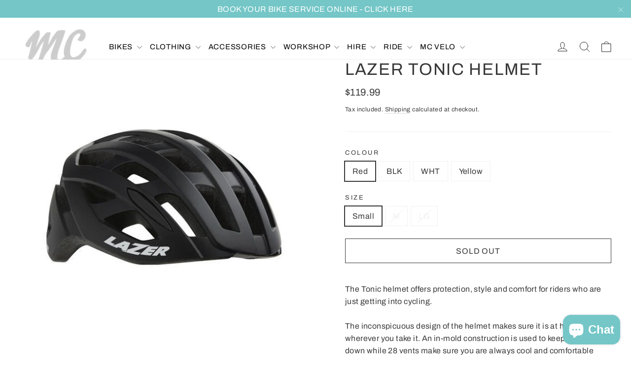

--- FILE ---
content_type: text/html; charset=utf-8
request_url: https://www.mccyclery.cc/products/lazertonichelmet
body_size: 26004
content:
<!doctype html>
<html class="no-js" lang="en" dir="ltr">
<head>
  <meta charset="utf-8">
  <meta http-equiv="X-UA-Compatible" content="IE=edge,chrome=1">
  <meta name="viewport" content="width=device-width,initial-scale=1">
  <meta name="theme-color" content="#74c6c7">
  <link rel="canonical" href="https://www.mccyclery.cc/products/lazertonichelmet">
  <link rel="preconnect" href="https://cdn.shopify.com">
  <link rel="preconnect" href="https://fonts.shopifycdn.com">
  <link rel="dns-prefetch" href="https://productreviews.shopifycdn.com">
  <link rel="dns-prefetch" href="https://ajax.googleapis.com">
  <link rel="dns-prefetch" href="https://maps.googleapis.com">
  <link rel="dns-prefetch" href="https://maps.gstatic.com"><link rel="shortcut icon" href="//www.mccyclery.cc/cdn/shop/files/2021_MC_logo_-_black_badge_-_trans_32x32.png?v=1618103599" type="image/png" /><title>Lazer Tonic Helmet
&ndash; MC Cyclery
</title>
<meta name="description" content="The Tonic helmet offers protection, style and comfort for riders who are just getting into cycling. The inconspicuous design of the helmet makes sure it is at home wherever you take it. An in-mold construction is used to keep the weight down while 28 vents make sure you are always cool and comfortable while riding. A d"><meta property="og:site_name" content="MC Cyclery">
  <meta property="og:url" content="https://www.mccyclery.cc/products/lazertonichelmet">
  <meta property="og:title" content="Lazer Tonic Helmet">
  <meta property="og:type" content="product">
  <meta property="og:description" content="The Tonic helmet offers protection, style and comfort for riders who are just getting into cycling. The inconspicuous design of the helmet makes sure it is at home wherever you take it. An in-mold construction is used to keep the weight down while 28 vents make sure you are always cool and comfortable while riding. A d"><meta property="og:image" content="http://www.mccyclery.cc/cdn/shop/products/617acad9dc7def971c56ecdcf86435a3a13a0e7a_096d9a44-b194-48b4-95c7-cf2ca2ed1532_1200x1200.jpg?v=1633771196">
  <meta property="og:image:secure_url" content="https://www.mccyclery.cc/cdn/shop/products/617acad9dc7def971c56ecdcf86435a3a13a0e7a_096d9a44-b194-48b4-95c7-cf2ca2ed1532_1200x1200.jpg?v=1633771196">
  <meta name="twitter:site" content="@mccyclery">
  <meta name="twitter:card" content="summary_large_image">
  <meta name="twitter:title" content="Lazer Tonic Helmet">
  <meta name="twitter:description" content="The Tonic helmet offers protection, style and comfort for riders who are just getting into cycling. The inconspicuous design of the helmet makes sure it is at home wherever you take it. An in-mold construction is used to keep the weight down while 28 vents make sure you are always cool and comfortable while riding. A d">
<style data-shopify>@font-face {
  font-family: Archivo;
  font-weight: 400;
  font-style: normal;
  font-display: swap;
  src: url("//www.mccyclery.cc/cdn/fonts/archivo/archivo_n4.dc8d917cc69af0a65ae04d01fd8eeab28a3573c9.woff2") format("woff2"),
       url("//www.mccyclery.cc/cdn/fonts/archivo/archivo_n4.bd6b9c34fdb81d7646836be8065ce3c80a2cc984.woff") format("woff");
}

  @font-face {
  font-family: Archivo;
  font-weight: 400;
  font-style: normal;
  font-display: swap;
  src: url("//www.mccyclery.cc/cdn/fonts/archivo/archivo_n4.dc8d917cc69af0a65ae04d01fd8eeab28a3573c9.woff2") format("woff2"),
       url("//www.mccyclery.cc/cdn/fonts/archivo/archivo_n4.bd6b9c34fdb81d7646836be8065ce3c80a2cc984.woff") format("woff");
}


  @font-face {
  font-family: Archivo;
  font-weight: 600;
  font-style: normal;
  font-display: swap;
  src: url("//www.mccyclery.cc/cdn/fonts/archivo/archivo_n6.06ce7cb3e84f9557d04c35761e39e39ea101fb19.woff2") format("woff2"),
       url("//www.mccyclery.cc/cdn/fonts/archivo/archivo_n6.5dd16bc207dfc6d25ca8472d89387d828f610453.woff") format("woff");
}

  @font-face {
  font-family: Archivo;
  font-weight: 400;
  font-style: italic;
  font-display: swap;
  src: url("//www.mccyclery.cc/cdn/fonts/archivo/archivo_i4.37d8c4e02dc4f8e8b559f47082eb24a5c48c2908.woff2") format("woff2"),
       url("//www.mccyclery.cc/cdn/fonts/archivo/archivo_i4.839d35d75c605237591e73815270f86ab696602c.woff") format("woff");
}

  @font-face {
  font-family: Archivo;
  font-weight: 600;
  font-style: italic;
  font-display: swap;
  src: url("//www.mccyclery.cc/cdn/fonts/archivo/archivo_i6.0bb24d252a74d8be5c11aebd8e0623d0e78d962e.woff2") format("woff2"),
       url("//www.mccyclery.cc/cdn/fonts/archivo/archivo_i6.fbf64fc840abbe90ebdedde597401d7b3b9f31ef.woff") format("woff");
}

</style><link href="//www.mccyclery.cc/cdn/shop/t/4/assets/theme.css?v=23055127262418708601703215468" rel="stylesheet" type="text/css" media="all" />
<style data-shopify>:root {
    --typeHeaderPrimary: Archivo;
    --typeHeaderFallback: sans-serif;
    --typeHeaderSize: 34px;
    --typeHeaderWeight: 400;
    --typeHeaderLineHeight: 1.2;
    --typeHeaderSpacing: 0.05em;

    --typeBasePrimary:Archivo;
    --typeBaseFallback:sans-serif;
    --typeBaseSize: 16px;
    --typeBaseWeight: 400;
    --typeBaseLineHeight: 1.6;
    --typeBaseSpacing: 0.025em;

    --iconWeight: 2px;
    --iconLinecaps: round;
  }

  
.collection-hero__content:before,
  .hero__image-wrapper:before,
  .hero__media:before {
    background-image: linear-gradient(to bottom, rgba(0, 0, 0, 0.0) 0%, rgba(0, 0, 0, 0.0) 40%, rgba(0, 0, 0, 0.26) 100%);
  }

  .skrim__item-content .skrim__overlay:after {
    background-image: linear-gradient(to bottom, rgba(0, 0, 0, 0.0) 30%, rgba(0, 0, 0, 0.26) 100%);
  }

  .placeholder-content {
    background-image: linear-gradient(100deg, #ffffff 40%, #f7f7f7 63%, #ffffff 79%);
  }</style><script>
    document.documentElement.className = document.documentElement.className.replace('no-js', 'js');

    window.theme = window.theme || {};
    theme.routes = {
      home: "/",
      cart: "/cart",
      cartAdd: "/cart/add.js",
      cartChange: "/cart/change"
    };
    theme.strings = {
      soldOut: "Sold Out",
      unavailable: "Unavailable",
      stockLabel: "[count] in stock",
      willNotShipUntil: "Will not ship until [date]",
      willBeInStockAfter: "Will be in stock after [date]",
      waitingForStock: "Inventory on the way",
      cartSavings: "You're saving [savings]",
      cartEmpty: "Your cart is currently empty.",
      cartTermsConfirmation: "You must agree with the terms and conditions of sales to check out"
    };
    theme.settings = {
      dynamicVariantsEnable: true,
      dynamicVariantType: "button",
      cartType: "drawer",
      moneyFormat: "${{amount}}",
      predictiveSearch: true,
      predictiveSearchType: "product,article,page,collection",
      inventoryThreshold: 10,
      quickView: false,
      themeName: 'Motion',
      themeVersion: "6.2.2"
    };
  </script>

  <script>window.performance && window.performance.mark && window.performance.mark('shopify.content_for_header.start');</script><meta name="google-site-verification" content="wqUCV6JzQzcOa1WIQKFe5c4jRkoXc3v7iL-i-aAMKp8">
<meta name="google-site-verification" content="5Y7TXjZlsX3pXutZzp_axrHQLQhS3qUZU46kGYL0kZ4">
<meta id="shopify-digital-wallet" name="shopify-digital-wallet" content="/16096198756/digital_wallets/dialog">
<meta name="shopify-checkout-api-token" content="85d39a221df9b03633bfc803ad9e6343">
<meta id="in-context-paypal-metadata" data-shop-id="16096198756" data-venmo-supported="false" data-environment="production" data-locale="en_US" data-paypal-v4="true" data-currency="AUD">
<link rel="alternate" type="application/json+oembed" href="https://www.mccyclery.cc/products/lazertonichelmet.oembed">
<script async="async" src="/checkouts/internal/preloads.js?locale=en-AU"></script>
<link rel="preconnect" href="https://shop.app" crossorigin="anonymous">
<script async="async" src="https://shop.app/checkouts/internal/preloads.js?locale=en-AU&shop_id=16096198756" crossorigin="anonymous"></script>
<script id="shopify-features" type="application/json">{"accessToken":"85d39a221df9b03633bfc803ad9e6343","betas":["rich-media-storefront-analytics"],"domain":"www.mccyclery.cc","predictiveSearch":true,"shopId":16096198756,"locale":"en"}</script>
<script>var Shopify = Shopify || {};
Shopify.shop = "mc2035.myshopify.com";
Shopify.locale = "en";
Shopify.currency = {"active":"AUD","rate":"1.0"};
Shopify.country = "AU";
Shopify.theme = {"name":"Motion","id":117773435045,"schema_name":"Motion","schema_version":"6.2.2","theme_store_id":847,"role":"main"};
Shopify.theme.handle = "null";
Shopify.theme.style = {"id":null,"handle":null};
Shopify.cdnHost = "www.mccyclery.cc/cdn";
Shopify.routes = Shopify.routes || {};
Shopify.routes.root = "/";</script>
<script type="module">!function(o){(o.Shopify=o.Shopify||{}).modules=!0}(window);</script>
<script>!function(o){function n(){var o=[];function n(){o.push(Array.prototype.slice.apply(arguments))}return n.q=o,n}var t=o.Shopify=o.Shopify||{};t.loadFeatures=n(),t.autoloadFeatures=n()}(window);</script>
<script>
  window.ShopifyPay = window.ShopifyPay || {};
  window.ShopifyPay.apiHost = "shop.app\/pay";
  window.ShopifyPay.redirectState = null;
</script>
<script id="shop-js-analytics" type="application/json">{"pageType":"product"}</script>
<script defer="defer" async type="module" src="//www.mccyclery.cc/cdn/shopifycloud/shop-js/modules/v2/client.init-shop-cart-sync_BT-GjEfc.en.esm.js"></script>
<script defer="defer" async type="module" src="//www.mccyclery.cc/cdn/shopifycloud/shop-js/modules/v2/chunk.common_D58fp_Oc.esm.js"></script>
<script defer="defer" async type="module" src="//www.mccyclery.cc/cdn/shopifycloud/shop-js/modules/v2/chunk.modal_xMitdFEc.esm.js"></script>
<script type="module">
  await import("//www.mccyclery.cc/cdn/shopifycloud/shop-js/modules/v2/client.init-shop-cart-sync_BT-GjEfc.en.esm.js");
await import("//www.mccyclery.cc/cdn/shopifycloud/shop-js/modules/v2/chunk.common_D58fp_Oc.esm.js");
await import("//www.mccyclery.cc/cdn/shopifycloud/shop-js/modules/v2/chunk.modal_xMitdFEc.esm.js");

  window.Shopify.SignInWithShop?.initShopCartSync?.({"fedCMEnabled":true,"windoidEnabled":true});

</script>
<script>
  window.Shopify = window.Shopify || {};
  if (!window.Shopify.featureAssets) window.Shopify.featureAssets = {};
  window.Shopify.featureAssets['shop-js'] = {"shop-cart-sync":["modules/v2/client.shop-cart-sync_DZOKe7Ll.en.esm.js","modules/v2/chunk.common_D58fp_Oc.esm.js","modules/v2/chunk.modal_xMitdFEc.esm.js"],"init-fed-cm":["modules/v2/client.init-fed-cm_B6oLuCjv.en.esm.js","modules/v2/chunk.common_D58fp_Oc.esm.js","modules/v2/chunk.modal_xMitdFEc.esm.js"],"shop-cash-offers":["modules/v2/client.shop-cash-offers_D2sdYoxE.en.esm.js","modules/v2/chunk.common_D58fp_Oc.esm.js","modules/v2/chunk.modal_xMitdFEc.esm.js"],"shop-login-button":["modules/v2/client.shop-login-button_QeVjl5Y3.en.esm.js","modules/v2/chunk.common_D58fp_Oc.esm.js","modules/v2/chunk.modal_xMitdFEc.esm.js"],"pay-button":["modules/v2/client.pay-button_DXTOsIq6.en.esm.js","modules/v2/chunk.common_D58fp_Oc.esm.js","modules/v2/chunk.modal_xMitdFEc.esm.js"],"shop-button":["modules/v2/client.shop-button_DQZHx9pm.en.esm.js","modules/v2/chunk.common_D58fp_Oc.esm.js","modules/v2/chunk.modal_xMitdFEc.esm.js"],"avatar":["modules/v2/client.avatar_BTnouDA3.en.esm.js"],"init-windoid":["modules/v2/client.init-windoid_CR1B-cfM.en.esm.js","modules/v2/chunk.common_D58fp_Oc.esm.js","modules/v2/chunk.modal_xMitdFEc.esm.js"],"init-shop-for-new-customer-accounts":["modules/v2/client.init-shop-for-new-customer-accounts_C_vY_xzh.en.esm.js","modules/v2/client.shop-login-button_QeVjl5Y3.en.esm.js","modules/v2/chunk.common_D58fp_Oc.esm.js","modules/v2/chunk.modal_xMitdFEc.esm.js"],"init-shop-email-lookup-coordinator":["modules/v2/client.init-shop-email-lookup-coordinator_BI7n9ZSv.en.esm.js","modules/v2/chunk.common_D58fp_Oc.esm.js","modules/v2/chunk.modal_xMitdFEc.esm.js"],"init-shop-cart-sync":["modules/v2/client.init-shop-cart-sync_BT-GjEfc.en.esm.js","modules/v2/chunk.common_D58fp_Oc.esm.js","modules/v2/chunk.modal_xMitdFEc.esm.js"],"shop-toast-manager":["modules/v2/client.shop-toast-manager_DiYdP3xc.en.esm.js","modules/v2/chunk.common_D58fp_Oc.esm.js","modules/v2/chunk.modal_xMitdFEc.esm.js"],"init-customer-accounts":["modules/v2/client.init-customer-accounts_D9ZNqS-Q.en.esm.js","modules/v2/client.shop-login-button_QeVjl5Y3.en.esm.js","modules/v2/chunk.common_D58fp_Oc.esm.js","modules/v2/chunk.modal_xMitdFEc.esm.js"],"init-customer-accounts-sign-up":["modules/v2/client.init-customer-accounts-sign-up_iGw4briv.en.esm.js","modules/v2/client.shop-login-button_QeVjl5Y3.en.esm.js","modules/v2/chunk.common_D58fp_Oc.esm.js","modules/v2/chunk.modal_xMitdFEc.esm.js"],"shop-follow-button":["modules/v2/client.shop-follow-button_CqMgW2wH.en.esm.js","modules/v2/chunk.common_D58fp_Oc.esm.js","modules/v2/chunk.modal_xMitdFEc.esm.js"],"checkout-modal":["modules/v2/client.checkout-modal_xHeaAweL.en.esm.js","modules/v2/chunk.common_D58fp_Oc.esm.js","modules/v2/chunk.modal_xMitdFEc.esm.js"],"shop-login":["modules/v2/client.shop-login_D91U-Q7h.en.esm.js","modules/v2/chunk.common_D58fp_Oc.esm.js","modules/v2/chunk.modal_xMitdFEc.esm.js"],"lead-capture":["modules/v2/client.lead-capture_BJmE1dJe.en.esm.js","modules/v2/chunk.common_D58fp_Oc.esm.js","modules/v2/chunk.modal_xMitdFEc.esm.js"],"payment-terms":["modules/v2/client.payment-terms_Ci9AEqFq.en.esm.js","modules/v2/chunk.common_D58fp_Oc.esm.js","modules/v2/chunk.modal_xMitdFEc.esm.js"]};
</script>
<script>(function() {
  var isLoaded = false;
  function asyncLoad() {
    if (isLoaded) return;
    isLoaded = true;
    var urls = ["\/\/www.powr.io\/powr.js?powr-token=mc2035.myshopify.com\u0026external-type=shopify\u0026shop=mc2035.myshopify.com","https:\/\/a.mailmunch.co\/widgets\/site-580219-59419ed31f463c1d52f74b757b0b4c1acd9519d9.js?shop=mc2035.myshopify.com","\/\/mc2035.bookthatapp.com\/javascripts\/bta.js?shop=mc2035.myshopify.com","https:\/\/cdn-app.sealsubscriptions.com\/shopify\/public\/js\/sealsubscriptions.js?shop=mc2035.myshopify.com","https:\/\/storage.nfcube.com\/instafeed-8e202c96153f112959c06ed4e6a346a7.js?shop=mc2035.myshopify.com","https:\/\/na.shgcdn3.com\/pixel-collector.js?shop=mc2035.myshopify.com"];
    for (var i = 0; i < urls.length; i++) {
      var s = document.createElement('script');
      s.type = 'text/javascript';
      s.async = true;
      s.src = urls[i];
      var x = document.getElementsByTagName('script')[0];
      x.parentNode.insertBefore(s, x);
    }
  };
  if(window.attachEvent) {
    window.attachEvent('onload', asyncLoad);
  } else {
    window.addEventListener('load', asyncLoad, false);
  }
})();</script>
<script id="__st">var __st={"a":16096198756,"offset":39600,"reqid":"4d5b9896-83cf-46bc-a598-cb8475eba527-1769108369","pageurl":"www.mccyclery.cc\/products\/lazertonichelmet","u":"9c3939c86991","p":"product","rtyp":"product","rid":6550838476965};</script>
<script>window.ShopifyPaypalV4VisibilityTracking = true;</script>
<script id="captcha-bootstrap">!function(){'use strict';const t='contact',e='account',n='new_comment',o=[[t,t],['blogs',n],['comments',n],[t,'customer']],c=[[e,'customer_login'],[e,'guest_login'],[e,'recover_customer_password'],[e,'create_customer']],r=t=>t.map((([t,e])=>`form[action*='/${t}']:not([data-nocaptcha='true']) input[name='form_type'][value='${e}']`)).join(','),a=t=>()=>t?[...document.querySelectorAll(t)].map((t=>t.form)):[];function s(){const t=[...o],e=r(t);return a(e)}const i='password',u='form_key',d=['recaptcha-v3-token','g-recaptcha-response','h-captcha-response',i],f=()=>{try{return window.sessionStorage}catch{return}},m='__shopify_v',_=t=>t.elements[u];function p(t,e,n=!1){try{const o=window.sessionStorage,c=JSON.parse(o.getItem(e)),{data:r}=function(t){const{data:e,action:n}=t;return t[m]||n?{data:e,action:n}:{data:t,action:n}}(c);for(const[e,n]of Object.entries(r))t.elements[e]&&(t.elements[e].value=n);n&&o.removeItem(e)}catch(o){console.error('form repopulation failed',{error:o})}}const l='form_type',E='cptcha';function T(t){t.dataset[E]=!0}const w=window,h=w.document,L='Shopify',v='ce_forms',y='captcha';let A=!1;((t,e)=>{const n=(g='f06e6c50-85a8-45c8-87d0-21a2b65856fe',I='https://cdn.shopify.com/shopifycloud/storefront-forms-hcaptcha/ce_storefront_forms_captcha_hcaptcha.v1.5.2.iife.js',D={infoText:'Protected by hCaptcha',privacyText:'Privacy',termsText:'Terms'},(t,e,n)=>{const o=w[L][v],c=o.bindForm;if(c)return c(t,g,e,D).then(n);var r;o.q.push([[t,g,e,D],n]),r=I,A||(h.body.append(Object.assign(h.createElement('script'),{id:'captcha-provider',async:!0,src:r})),A=!0)});var g,I,D;w[L]=w[L]||{},w[L][v]=w[L][v]||{},w[L][v].q=[],w[L][y]=w[L][y]||{},w[L][y].protect=function(t,e){n(t,void 0,e),T(t)},Object.freeze(w[L][y]),function(t,e,n,w,h,L){const[v,y,A,g]=function(t,e,n){const i=e?o:[],u=t?c:[],d=[...i,...u],f=r(d),m=r(i),_=r(d.filter((([t,e])=>n.includes(e))));return[a(f),a(m),a(_),s()]}(w,h,L),I=t=>{const e=t.target;return e instanceof HTMLFormElement?e:e&&e.form},D=t=>v().includes(t);t.addEventListener('submit',(t=>{const e=I(t);if(!e)return;const n=D(e)&&!e.dataset.hcaptchaBound&&!e.dataset.recaptchaBound,o=_(e),c=g().includes(e)&&(!o||!o.value);(n||c)&&t.preventDefault(),c&&!n&&(function(t){try{if(!f())return;!function(t){const e=f();if(!e)return;const n=_(t);if(!n)return;const o=n.value;o&&e.removeItem(o)}(t);const e=Array.from(Array(32),(()=>Math.random().toString(36)[2])).join('');!function(t,e){_(t)||t.append(Object.assign(document.createElement('input'),{type:'hidden',name:u})),t.elements[u].value=e}(t,e),function(t,e){const n=f();if(!n)return;const o=[...t.querySelectorAll(`input[type='${i}']`)].map((({name:t})=>t)),c=[...d,...o],r={};for(const[a,s]of new FormData(t).entries())c.includes(a)||(r[a]=s);n.setItem(e,JSON.stringify({[m]:1,action:t.action,data:r}))}(t,e)}catch(e){console.error('failed to persist form',e)}}(e),e.submit())}));const S=(t,e)=>{t&&!t.dataset[E]&&(n(t,e.some((e=>e===t))),T(t))};for(const o of['focusin','change'])t.addEventListener(o,(t=>{const e=I(t);D(e)&&S(e,y())}));const B=e.get('form_key'),M=e.get(l),P=B&&M;t.addEventListener('DOMContentLoaded',(()=>{const t=y();if(P)for(const e of t)e.elements[l].value===M&&p(e,B);[...new Set([...A(),...v().filter((t=>'true'===t.dataset.shopifyCaptcha))])].forEach((e=>S(e,t)))}))}(h,new URLSearchParams(w.location.search),n,t,e,['guest_login'])})(!0,!0)}();</script>
<script integrity="sha256-4kQ18oKyAcykRKYeNunJcIwy7WH5gtpwJnB7kiuLZ1E=" data-source-attribution="shopify.loadfeatures" defer="defer" src="//www.mccyclery.cc/cdn/shopifycloud/storefront/assets/storefront/load_feature-a0a9edcb.js" crossorigin="anonymous"></script>
<script crossorigin="anonymous" defer="defer" src="//www.mccyclery.cc/cdn/shopifycloud/storefront/assets/shopify_pay/storefront-65b4c6d7.js?v=20250812"></script>
<script data-source-attribution="shopify.dynamic_checkout.dynamic.init">var Shopify=Shopify||{};Shopify.PaymentButton=Shopify.PaymentButton||{isStorefrontPortableWallets:!0,init:function(){window.Shopify.PaymentButton.init=function(){};var t=document.createElement("script");t.src="https://www.mccyclery.cc/cdn/shopifycloud/portable-wallets/latest/portable-wallets.en.js",t.type="module",document.head.appendChild(t)}};
</script>
<script data-source-attribution="shopify.dynamic_checkout.buyer_consent">
  function portableWalletsHideBuyerConsent(e){var t=document.getElementById("shopify-buyer-consent"),n=document.getElementById("shopify-subscription-policy-button");t&&n&&(t.classList.add("hidden"),t.setAttribute("aria-hidden","true"),n.removeEventListener("click",e))}function portableWalletsShowBuyerConsent(e){var t=document.getElementById("shopify-buyer-consent"),n=document.getElementById("shopify-subscription-policy-button");t&&n&&(t.classList.remove("hidden"),t.removeAttribute("aria-hidden"),n.addEventListener("click",e))}window.Shopify?.PaymentButton&&(window.Shopify.PaymentButton.hideBuyerConsent=portableWalletsHideBuyerConsent,window.Shopify.PaymentButton.showBuyerConsent=portableWalletsShowBuyerConsent);
</script>
<script>
  function portableWalletsCleanup(e){e&&e.src&&console.error("Failed to load portable wallets script "+e.src);var t=document.querySelectorAll("shopify-accelerated-checkout .shopify-payment-button__skeleton, shopify-accelerated-checkout-cart .wallet-cart-button__skeleton"),e=document.getElementById("shopify-buyer-consent");for(let e=0;e<t.length;e++)t[e].remove();e&&e.remove()}function portableWalletsNotLoadedAsModule(e){e instanceof ErrorEvent&&"string"==typeof e.message&&e.message.includes("import.meta")&&"string"==typeof e.filename&&e.filename.includes("portable-wallets")&&(window.removeEventListener("error",portableWalletsNotLoadedAsModule),window.Shopify.PaymentButton.failedToLoad=e,"loading"===document.readyState?document.addEventListener("DOMContentLoaded",window.Shopify.PaymentButton.init):window.Shopify.PaymentButton.init())}window.addEventListener("error",portableWalletsNotLoadedAsModule);
</script>

<script type="module" src="https://www.mccyclery.cc/cdn/shopifycloud/portable-wallets/latest/portable-wallets.en.js" onError="portableWalletsCleanup(this)" crossorigin="anonymous"></script>
<script nomodule>
  document.addEventListener("DOMContentLoaded", portableWalletsCleanup);
</script>

<link id="shopify-accelerated-checkout-styles" rel="stylesheet" media="screen" href="https://www.mccyclery.cc/cdn/shopifycloud/portable-wallets/latest/accelerated-checkout-backwards-compat.css" crossorigin="anonymous">
<style id="shopify-accelerated-checkout-cart">
        #shopify-buyer-consent {
  margin-top: 1em;
  display: inline-block;
  width: 100%;
}

#shopify-buyer-consent.hidden {
  display: none;
}

#shopify-subscription-policy-button {
  background: none;
  border: none;
  padding: 0;
  text-decoration: underline;
  font-size: inherit;
  cursor: pointer;
}

#shopify-subscription-policy-button::before {
  box-shadow: none;
}

      </style>

<script>window.performance && window.performance.mark && window.performance.mark('shopify.content_for_header.end');</script>

  <script src="//www.mccyclery.cc/cdn/shop/t/4/assets/vendor-scripts-v10.js" defer="defer"></script><script src="//www.mccyclery.cc/cdn/shop/t/4/assets/theme.min.js?v=32208298695173218971610405841" defer="defer"></script>
<script>window.__pagefly_analytics_settings__ = {"acceptTracking":false};</script>
 
  

<script type="text/javascript">
  
    window.SHG_CUSTOMER = null;
  
</script>










<script src="https://cdn.shopify.com/extensions/e8878072-2f6b-4e89-8082-94b04320908d/inbox-1254/assets/inbox-chat-loader.js" type="text/javascript" defer="defer"></script>
<link href="https://monorail-edge.shopifysvc.com" rel="dns-prefetch">
<script>(function(){if ("sendBeacon" in navigator && "performance" in window) {try {var session_token_from_headers = performance.getEntriesByType('navigation')[0].serverTiming.find(x => x.name == '_s').description;} catch {var session_token_from_headers = undefined;}var session_cookie_matches = document.cookie.match(/_shopify_s=([^;]*)/);var session_token_from_cookie = session_cookie_matches && session_cookie_matches.length === 2 ? session_cookie_matches[1] : "";var session_token = session_token_from_headers || session_token_from_cookie || "";function handle_abandonment_event(e) {var entries = performance.getEntries().filter(function(entry) {return /monorail-edge.shopifysvc.com/.test(entry.name);});if (!window.abandonment_tracked && entries.length === 0) {window.abandonment_tracked = true;var currentMs = Date.now();var navigation_start = performance.timing.navigationStart;var payload = {shop_id: 16096198756,url: window.location.href,navigation_start,duration: currentMs - navigation_start,session_token,page_type: "product"};window.navigator.sendBeacon("https://monorail-edge.shopifysvc.com/v1/produce", JSON.stringify({schema_id: "online_store_buyer_site_abandonment/1.1",payload: payload,metadata: {event_created_at_ms: currentMs,event_sent_at_ms: currentMs}}));}}window.addEventListener('pagehide', handle_abandonment_event);}}());</script>
<script id="web-pixels-manager-setup">(function e(e,d,r,n,o){if(void 0===o&&(o={}),!Boolean(null===(a=null===(i=window.Shopify)||void 0===i?void 0:i.analytics)||void 0===a?void 0:a.replayQueue)){var i,a;window.Shopify=window.Shopify||{};var t=window.Shopify;t.analytics=t.analytics||{};var s=t.analytics;s.replayQueue=[],s.publish=function(e,d,r){return s.replayQueue.push([e,d,r]),!0};try{self.performance.mark("wpm:start")}catch(e){}var l=function(){var e={modern:/Edge?\/(1{2}[4-9]|1[2-9]\d|[2-9]\d{2}|\d{4,})\.\d+(\.\d+|)|Firefox\/(1{2}[4-9]|1[2-9]\d|[2-9]\d{2}|\d{4,})\.\d+(\.\d+|)|Chrom(ium|e)\/(9{2}|\d{3,})\.\d+(\.\d+|)|(Maci|X1{2}).+ Version\/(15\.\d+|(1[6-9]|[2-9]\d|\d{3,})\.\d+)([,.]\d+|)( \(\w+\)|)( Mobile\/\w+|) Safari\/|Chrome.+OPR\/(9{2}|\d{3,})\.\d+\.\d+|(CPU[ +]OS|iPhone[ +]OS|CPU[ +]iPhone|CPU IPhone OS|CPU iPad OS)[ +]+(15[._]\d+|(1[6-9]|[2-9]\d|\d{3,})[._]\d+)([._]\d+|)|Android:?[ /-](13[3-9]|1[4-9]\d|[2-9]\d{2}|\d{4,})(\.\d+|)(\.\d+|)|Android.+Firefox\/(13[5-9]|1[4-9]\d|[2-9]\d{2}|\d{4,})\.\d+(\.\d+|)|Android.+Chrom(ium|e)\/(13[3-9]|1[4-9]\d|[2-9]\d{2}|\d{4,})\.\d+(\.\d+|)|SamsungBrowser\/([2-9]\d|\d{3,})\.\d+/,legacy:/Edge?\/(1[6-9]|[2-9]\d|\d{3,})\.\d+(\.\d+|)|Firefox\/(5[4-9]|[6-9]\d|\d{3,})\.\d+(\.\d+|)|Chrom(ium|e)\/(5[1-9]|[6-9]\d|\d{3,})\.\d+(\.\d+|)([\d.]+$|.*Safari\/(?![\d.]+ Edge\/[\d.]+$))|(Maci|X1{2}).+ Version\/(10\.\d+|(1[1-9]|[2-9]\d|\d{3,})\.\d+)([,.]\d+|)( \(\w+\)|)( Mobile\/\w+|) Safari\/|Chrome.+OPR\/(3[89]|[4-9]\d|\d{3,})\.\d+\.\d+|(CPU[ +]OS|iPhone[ +]OS|CPU[ +]iPhone|CPU IPhone OS|CPU iPad OS)[ +]+(10[._]\d+|(1[1-9]|[2-9]\d|\d{3,})[._]\d+)([._]\d+|)|Android:?[ /-](13[3-9]|1[4-9]\d|[2-9]\d{2}|\d{4,})(\.\d+|)(\.\d+|)|Mobile Safari.+OPR\/([89]\d|\d{3,})\.\d+\.\d+|Android.+Firefox\/(13[5-9]|1[4-9]\d|[2-9]\d{2}|\d{4,})\.\d+(\.\d+|)|Android.+Chrom(ium|e)\/(13[3-9]|1[4-9]\d|[2-9]\d{2}|\d{4,})\.\d+(\.\d+|)|Android.+(UC? ?Browser|UCWEB|U3)[ /]?(15\.([5-9]|\d{2,})|(1[6-9]|[2-9]\d|\d{3,})\.\d+)\.\d+|SamsungBrowser\/(5\.\d+|([6-9]|\d{2,})\.\d+)|Android.+MQ{2}Browser\/(14(\.(9|\d{2,})|)|(1[5-9]|[2-9]\d|\d{3,})(\.\d+|))(\.\d+|)|K[Aa][Ii]OS\/(3\.\d+|([4-9]|\d{2,})\.\d+)(\.\d+|)/},d=e.modern,r=e.legacy,n=navigator.userAgent;return n.match(d)?"modern":n.match(r)?"legacy":"unknown"}(),u="modern"===l?"modern":"legacy",c=(null!=n?n:{modern:"",legacy:""})[u],f=function(e){return[e.baseUrl,"/wpm","/b",e.hashVersion,"modern"===e.buildTarget?"m":"l",".js"].join("")}({baseUrl:d,hashVersion:r,buildTarget:u}),m=function(e){var d=e.version,r=e.bundleTarget,n=e.surface,o=e.pageUrl,i=e.monorailEndpoint;return{emit:function(e){var a=e.status,t=e.errorMsg,s=(new Date).getTime(),l=JSON.stringify({metadata:{event_sent_at_ms:s},events:[{schema_id:"web_pixels_manager_load/3.1",payload:{version:d,bundle_target:r,page_url:o,status:a,surface:n,error_msg:t},metadata:{event_created_at_ms:s}}]});if(!i)return console&&console.warn&&console.warn("[Web Pixels Manager] No Monorail endpoint provided, skipping logging."),!1;try{return self.navigator.sendBeacon.bind(self.navigator)(i,l)}catch(e){}var u=new XMLHttpRequest;try{return u.open("POST",i,!0),u.setRequestHeader("Content-Type","text/plain"),u.send(l),!0}catch(e){return console&&console.warn&&console.warn("[Web Pixels Manager] Got an unhandled error while logging to Monorail."),!1}}}}({version:r,bundleTarget:l,surface:e.surface,pageUrl:self.location.href,monorailEndpoint:e.monorailEndpoint});try{o.browserTarget=l,function(e){var d=e.src,r=e.async,n=void 0===r||r,o=e.onload,i=e.onerror,a=e.sri,t=e.scriptDataAttributes,s=void 0===t?{}:t,l=document.createElement("script"),u=document.querySelector("head"),c=document.querySelector("body");if(l.async=n,l.src=d,a&&(l.integrity=a,l.crossOrigin="anonymous"),s)for(var f in s)if(Object.prototype.hasOwnProperty.call(s,f))try{l.dataset[f]=s[f]}catch(e){}if(o&&l.addEventListener("load",o),i&&l.addEventListener("error",i),u)u.appendChild(l);else{if(!c)throw new Error("Did not find a head or body element to append the script");c.appendChild(l)}}({src:f,async:!0,onload:function(){if(!function(){var e,d;return Boolean(null===(d=null===(e=window.Shopify)||void 0===e?void 0:e.analytics)||void 0===d?void 0:d.initialized)}()){var d=window.webPixelsManager.init(e)||void 0;if(d){var r=window.Shopify.analytics;r.replayQueue.forEach((function(e){var r=e[0],n=e[1],o=e[2];d.publishCustomEvent(r,n,o)})),r.replayQueue=[],r.publish=d.publishCustomEvent,r.visitor=d.visitor,r.initialized=!0}}},onerror:function(){return m.emit({status:"failed",errorMsg:"".concat(f," has failed to load")})},sri:function(e){var d=/^sha384-[A-Za-z0-9+/=]+$/;return"string"==typeof e&&d.test(e)}(c)?c:"",scriptDataAttributes:o}),m.emit({status:"loading"})}catch(e){m.emit({status:"failed",errorMsg:(null==e?void 0:e.message)||"Unknown error"})}}})({shopId: 16096198756,storefrontBaseUrl: "https://www.mccyclery.cc",extensionsBaseUrl: "https://extensions.shopifycdn.com/cdn/shopifycloud/web-pixels-manager",monorailEndpoint: "https://monorail-edge.shopifysvc.com/unstable/produce_batch",surface: "storefront-renderer",enabledBetaFlags: ["2dca8a86"],webPixelsConfigList: [{"id":"1140064421","configuration":"{\"site_id\":\"a14b3afe-c834-4154-a006-4fdd61d1264a\",\"analytics_endpoint\":\"https:\\\/\\\/na.shgcdn3.com\"}","eventPayloadVersion":"v1","runtimeContext":"STRICT","scriptVersion":"695709fc3f146fa50a25299517a954f2","type":"APP","apiClientId":1158168,"privacyPurposes":["ANALYTICS","MARKETING","SALE_OF_DATA"],"dataSharingAdjustments":{"protectedCustomerApprovalScopes":["read_customer_personal_data"]}},{"id":"640286885","configuration":"{\"config\":\"{\\\"pixel_id\\\":\\\"G-GVG9ZFCSPJ\\\",\\\"target_country\\\":\\\"AU\\\",\\\"gtag_events\\\":[{\\\"type\\\":\\\"begin_checkout\\\",\\\"action_label\\\":[\\\"G-GVG9ZFCSPJ\\\",\\\"AW-719696233\\\/i-XsCLqsp_wCEOniltcC\\\"]},{\\\"type\\\":\\\"search\\\",\\\"action_label\\\":[\\\"G-GVG9ZFCSPJ\\\",\\\"AW-719696233\\\/AQz-CL2sp_wCEOniltcC\\\"]},{\\\"type\\\":\\\"view_item\\\",\\\"action_label\\\":[\\\"G-GVG9ZFCSPJ\\\",\\\"AW-719696233\\\/ozvRCLSsp_wCEOniltcC\\\",\\\"MC-TG5QJ3CRMG\\\"]},{\\\"type\\\":\\\"purchase\\\",\\\"action_label\\\":[\\\"G-GVG9ZFCSPJ\\\",\\\"AW-719696233\\\/IhUXCLGsp_wCEOniltcC\\\",\\\"MC-TG5QJ3CRMG\\\"]},{\\\"type\\\":\\\"page_view\\\",\\\"action_label\\\":[\\\"G-GVG9ZFCSPJ\\\",\\\"AW-719696233\\\/BrRJCK6sp_wCEOniltcC\\\",\\\"MC-TG5QJ3CRMG\\\"]},{\\\"type\\\":\\\"add_payment_info\\\",\\\"action_label\\\":[\\\"G-GVG9ZFCSPJ\\\",\\\"AW-719696233\\\/KixGCMCsp_wCEOniltcC\\\"]},{\\\"type\\\":\\\"add_to_cart\\\",\\\"action_label\\\":[\\\"G-GVG9ZFCSPJ\\\",\\\"AW-719696233\\\/rfxbCLesp_wCEOniltcC\\\"]}],\\\"enable_monitoring_mode\\\":false}\"}","eventPayloadVersion":"v1","runtimeContext":"OPEN","scriptVersion":"b2a88bafab3e21179ed38636efcd8a93","type":"APP","apiClientId":1780363,"privacyPurposes":[],"dataSharingAdjustments":{"protectedCustomerApprovalScopes":["read_customer_address","read_customer_email","read_customer_name","read_customer_personal_data","read_customer_phone"]}},{"id":"307724453","configuration":"{\"pixel_id\":\"2621634468101859\",\"pixel_type\":\"facebook_pixel\",\"metaapp_system_user_token\":\"-\"}","eventPayloadVersion":"v1","runtimeContext":"OPEN","scriptVersion":"ca16bc87fe92b6042fbaa3acc2fbdaa6","type":"APP","apiClientId":2329312,"privacyPurposes":["ANALYTICS","MARKETING","SALE_OF_DATA"],"dataSharingAdjustments":{"protectedCustomerApprovalScopes":["read_customer_address","read_customer_email","read_customer_name","read_customer_personal_data","read_customer_phone"]}},{"id":"shopify-app-pixel","configuration":"{}","eventPayloadVersion":"v1","runtimeContext":"STRICT","scriptVersion":"0450","apiClientId":"shopify-pixel","type":"APP","privacyPurposes":["ANALYTICS","MARKETING"]},{"id":"shopify-custom-pixel","eventPayloadVersion":"v1","runtimeContext":"LAX","scriptVersion":"0450","apiClientId":"shopify-pixel","type":"CUSTOM","privacyPurposes":["ANALYTICS","MARKETING"]}],isMerchantRequest: false,initData: {"shop":{"name":"MC Cyclery","paymentSettings":{"currencyCode":"AUD"},"myshopifyDomain":"mc2035.myshopify.com","countryCode":"AU","storefrontUrl":"https:\/\/www.mccyclery.cc"},"customer":null,"cart":null,"checkout":null,"productVariants":[{"price":{"amount":119.99,"currencyCode":"AUD"},"product":{"title":"Lazer Tonic Helmet","vendor":"Lazer","id":"6550838476965","untranslatedTitle":"Lazer Tonic Helmet","url":"\/products\/lazertonichelmet","type":"Helmets"},"id":"39300500095141","image":{"src":"\/\/www.mccyclery.cc\/cdn\/shop\/products\/617acad9dc7def971c56ecdcf86435a3a13a0e7a_096d9a44-b194-48b4-95c7-cf2ca2ed1532.jpg?v=1633771196"},"sku":"5420078815170","title":"Red \/ Small","untranslatedTitle":"Red \/ Small"},{"price":{"amount":119.99,"currencyCode":"AUD"},"product":{"title":"Lazer Tonic Helmet","vendor":"Lazer","id":"6550838476965","untranslatedTitle":"Lazer Tonic Helmet","url":"\/products\/lazertonichelmet","type":"Helmets"},"id":"40508549365925","image":{"src":"\/\/www.mccyclery.cc\/cdn\/shop\/products\/617acad9dc7def971c56ecdcf86435a3a13a0e7a_096d9a44-b194-48b4-95c7-cf2ca2ed1532.jpg?v=1633771196"},"sku":"5420078815323","title":"BLK \/ Small","untranslatedTitle":"BLK \/ Small"},{"price":{"amount":119.99,"currencyCode":"AUD"},"product":{"title":"Lazer Tonic Helmet","vendor":"Lazer","id":"6550838476965","untranslatedTitle":"Lazer Tonic Helmet","url":"\/products\/lazertonichelmet","type":"Helmets"},"id":"39300500127909","image":{"src":"\/\/www.mccyclery.cc\/cdn\/shop\/products\/617acad9dc7def971c56ecdcf86435a3a13a0e7a_096d9a44-b194-48b4-95c7-cf2ca2ed1532.jpg?v=1633771196"},"sku":"5420078815330","title":"BLK \/ M","untranslatedTitle":"BLK \/ M"},{"price":{"amount":119.99,"currencyCode":"AUD"},"product":{"title":"Lazer Tonic Helmet","vendor":"Lazer","id":"6550838476965","untranslatedTitle":"Lazer Tonic Helmet","url":"\/products\/lazertonichelmet","type":"Helmets"},"id":"39300500226213","image":{"src":"\/\/www.mccyclery.cc\/cdn\/shop\/products\/617acad9dc7def971c56ecdcf86435a3a13a0e7a_096d9a44-b194-48b4-95c7-cf2ca2ed1532.jpg?v=1633771196"},"sku":"5420078815347","title":"BLK \/ LG","untranslatedTitle":"BLK \/ LG"},{"price":{"amount":119.99,"currencyCode":"AUD"},"product":{"title":"Lazer Tonic Helmet","vendor":"Lazer","id":"6550838476965","untranslatedTitle":"Lazer Tonic Helmet","url":"\/products\/lazertonichelmet","type":"Helmets"},"id":"39300500160677","image":{"src":"\/\/www.mccyclery.cc\/cdn\/shop\/products\/617acad9dc7def971c56ecdcf86435a3a13a0e7a_096d9a44-b194-48b4-95c7-cf2ca2ed1532.jpg?v=1633771196"},"sku":"5420078815293","title":"WHT \/ Small","untranslatedTitle":"WHT \/ Small"},{"price":{"amount":119.99,"currencyCode":"AUD"},"product":{"title":"Lazer Tonic Helmet","vendor":"Lazer","id":"6550838476965","untranslatedTitle":"Lazer Tonic Helmet","url":"\/products\/lazertonichelmet","type":"Helmets"},"id":"39300500193445","image":{"src":"\/\/www.mccyclery.cc\/cdn\/shop\/products\/617acad9dc7def971c56ecdcf86435a3a13a0e7a_096d9a44-b194-48b4-95c7-cf2ca2ed1532.jpg?v=1633771196"},"sku":"5420078815309","title":"WHT \/ M","untranslatedTitle":"WHT \/ M"},{"price":{"amount":119.99,"currencyCode":"AUD"},"product":{"title":"Lazer Tonic Helmet","vendor":"Lazer","id":"6550838476965","untranslatedTitle":"Lazer Tonic Helmet","url":"\/products\/lazertonichelmet","type":"Helmets"},"id":"39873768259749","image":{"src":"\/\/www.mccyclery.cc\/cdn\/shop\/products\/617acad9dc7def971c56ecdcf86435a3a13a0e7a_096d9a44-b194-48b4-95c7-cf2ca2ed1532.jpg?v=1633771196"},"sku":"5420078815231","title":"Yellow \/ Small","untranslatedTitle":"Yellow \/ Small"}],"purchasingCompany":null},},"https://www.mccyclery.cc/cdn","fcfee988w5aeb613cpc8e4bc33m6693e112",{"modern":"","legacy":""},{"shopId":"16096198756","storefrontBaseUrl":"https:\/\/www.mccyclery.cc","extensionBaseUrl":"https:\/\/extensions.shopifycdn.com\/cdn\/shopifycloud\/web-pixels-manager","surface":"storefront-renderer","enabledBetaFlags":"[\"2dca8a86\"]","isMerchantRequest":"false","hashVersion":"fcfee988w5aeb613cpc8e4bc33m6693e112","publish":"custom","events":"[[\"page_viewed\",{}],[\"product_viewed\",{\"productVariant\":{\"price\":{\"amount\":119.99,\"currencyCode\":\"AUD\"},\"product\":{\"title\":\"Lazer Tonic Helmet\",\"vendor\":\"Lazer\",\"id\":\"6550838476965\",\"untranslatedTitle\":\"Lazer Tonic Helmet\",\"url\":\"\/products\/lazertonichelmet\",\"type\":\"Helmets\"},\"id\":\"39300500095141\",\"image\":{\"src\":\"\/\/www.mccyclery.cc\/cdn\/shop\/products\/617acad9dc7def971c56ecdcf86435a3a13a0e7a_096d9a44-b194-48b4-95c7-cf2ca2ed1532.jpg?v=1633771196\"},\"sku\":\"5420078815170\",\"title\":\"Red \/ Small\",\"untranslatedTitle\":\"Red \/ Small\"}}]]"});</script><script>
  window.ShopifyAnalytics = window.ShopifyAnalytics || {};
  window.ShopifyAnalytics.meta = window.ShopifyAnalytics.meta || {};
  window.ShopifyAnalytics.meta.currency = 'AUD';
  var meta = {"product":{"id":6550838476965,"gid":"gid:\/\/shopify\/Product\/6550838476965","vendor":"Lazer","type":"Helmets","handle":"lazertonichelmet","variants":[{"id":39300500095141,"price":11999,"name":"Lazer Tonic Helmet - Red \/ Small","public_title":"Red \/ Small","sku":"5420078815170"},{"id":40508549365925,"price":11999,"name":"Lazer Tonic Helmet - BLK \/ Small","public_title":"BLK \/ Small","sku":"5420078815323"},{"id":39300500127909,"price":11999,"name":"Lazer Tonic Helmet - BLK \/ M","public_title":"BLK \/ M","sku":"5420078815330"},{"id":39300500226213,"price":11999,"name":"Lazer Tonic Helmet - BLK \/ LG","public_title":"BLK \/ LG","sku":"5420078815347"},{"id":39300500160677,"price":11999,"name":"Lazer Tonic Helmet - WHT \/ Small","public_title":"WHT \/ Small","sku":"5420078815293"},{"id":39300500193445,"price":11999,"name":"Lazer Tonic Helmet - WHT \/ M","public_title":"WHT \/ M","sku":"5420078815309"},{"id":39873768259749,"price":11999,"name":"Lazer Tonic Helmet - Yellow \/ Small","public_title":"Yellow \/ Small","sku":"5420078815231"}],"remote":false},"page":{"pageType":"product","resourceType":"product","resourceId":6550838476965,"requestId":"4d5b9896-83cf-46bc-a598-cb8475eba527-1769108369"}};
  for (var attr in meta) {
    window.ShopifyAnalytics.meta[attr] = meta[attr];
  }
</script>
<script class="analytics">
  (function () {
    var customDocumentWrite = function(content) {
      var jquery = null;

      if (window.jQuery) {
        jquery = window.jQuery;
      } else if (window.Checkout && window.Checkout.$) {
        jquery = window.Checkout.$;
      }

      if (jquery) {
        jquery('body').append(content);
      }
    };

    var hasLoggedConversion = function(token) {
      if (token) {
        return document.cookie.indexOf('loggedConversion=' + token) !== -1;
      }
      return false;
    }

    var setCookieIfConversion = function(token) {
      if (token) {
        var twoMonthsFromNow = new Date(Date.now());
        twoMonthsFromNow.setMonth(twoMonthsFromNow.getMonth() + 2);

        document.cookie = 'loggedConversion=' + token + '; expires=' + twoMonthsFromNow;
      }
    }

    var trekkie = window.ShopifyAnalytics.lib = window.trekkie = window.trekkie || [];
    if (trekkie.integrations) {
      return;
    }
    trekkie.methods = [
      'identify',
      'page',
      'ready',
      'track',
      'trackForm',
      'trackLink'
    ];
    trekkie.factory = function(method) {
      return function() {
        var args = Array.prototype.slice.call(arguments);
        args.unshift(method);
        trekkie.push(args);
        return trekkie;
      };
    };
    for (var i = 0; i < trekkie.methods.length; i++) {
      var key = trekkie.methods[i];
      trekkie[key] = trekkie.factory(key);
    }
    trekkie.load = function(config) {
      trekkie.config = config || {};
      trekkie.config.initialDocumentCookie = document.cookie;
      var first = document.getElementsByTagName('script')[0];
      var script = document.createElement('script');
      script.type = 'text/javascript';
      script.onerror = function(e) {
        var scriptFallback = document.createElement('script');
        scriptFallback.type = 'text/javascript';
        scriptFallback.onerror = function(error) {
                var Monorail = {
      produce: function produce(monorailDomain, schemaId, payload) {
        var currentMs = new Date().getTime();
        var event = {
          schema_id: schemaId,
          payload: payload,
          metadata: {
            event_created_at_ms: currentMs,
            event_sent_at_ms: currentMs
          }
        };
        return Monorail.sendRequest("https://" + monorailDomain + "/v1/produce", JSON.stringify(event));
      },
      sendRequest: function sendRequest(endpointUrl, payload) {
        // Try the sendBeacon API
        if (window && window.navigator && typeof window.navigator.sendBeacon === 'function' && typeof window.Blob === 'function' && !Monorail.isIos12()) {
          var blobData = new window.Blob([payload], {
            type: 'text/plain'
          });

          if (window.navigator.sendBeacon(endpointUrl, blobData)) {
            return true;
          } // sendBeacon was not successful

        } // XHR beacon

        var xhr = new XMLHttpRequest();

        try {
          xhr.open('POST', endpointUrl);
          xhr.setRequestHeader('Content-Type', 'text/plain');
          xhr.send(payload);
        } catch (e) {
          console.log(e);
        }

        return false;
      },
      isIos12: function isIos12() {
        return window.navigator.userAgent.lastIndexOf('iPhone; CPU iPhone OS 12_') !== -1 || window.navigator.userAgent.lastIndexOf('iPad; CPU OS 12_') !== -1;
      }
    };
    Monorail.produce('monorail-edge.shopifysvc.com',
      'trekkie_storefront_load_errors/1.1',
      {shop_id: 16096198756,
      theme_id: 117773435045,
      app_name: "storefront",
      context_url: window.location.href,
      source_url: "//www.mccyclery.cc/cdn/s/trekkie.storefront.46a754ac07d08c656eb845cfbf513dd9a18d4ced.min.js"});

        };
        scriptFallback.async = true;
        scriptFallback.src = '//www.mccyclery.cc/cdn/s/trekkie.storefront.46a754ac07d08c656eb845cfbf513dd9a18d4ced.min.js';
        first.parentNode.insertBefore(scriptFallback, first);
      };
      script.async = true;
      script.src = '//www.mccyclery.cc/cdn/s/trekkie.storefront.46a754ac07d08c656eb845cfbf513dd9a18d4ced.min.js';
      first.parentNode.insertBefore(script, first);
    };
    trekkie.load(
      {"Trekkie":{"appName":"storefront","development":false,"defaultAttributes":{"shopId":16096198756,"isMerchantRequest":null,"themeId":117773435045,"themeCityHash":"14271161984842899020","contentLanguage":"en","currency":"AUD","eventMetadataId":"bfcadb3d-a179-40e6-802c-6f34ee52153f"},"isServerSideCookieWritingEnabled":true,"monorailRegion":"shop_domain","enabledBetaFlags":["65f19447"]},"Session Attribution":{},"S2S":{"facebookCapiEnabled":true,"source":"trekkie-storefront-renderer","apiClientId":580111}}
    );

    var loaded = false;
    trekkie.ready(function() {
      if (loaded) return;
      loaded = true;

      window.ShopifyAnalytics.lib = window.trekkie;

      var originalDocumentWrite = document.write;
      document.write = customDocumentWrite;
      try { window.ShopifyAnalytics.merchantGoogleAnalytics.call(this); } catch(error) {};
      document.write = originalDocumentWrite;

      window.ShopifyAnalytics.lib.page(null,{"pageType":"product","resourceType":"product","resourceId":6550838476965,"requestId":"4d5b9896-83cf-46bc-a598-cb8475eba527-1769108369","shopifyEmitted":true});

      var match = window.location.pathname.match(/checkouts\/(.+)\/(thank_you|post_purchase)/)
      var token = match? match[1]: undefined;
      if (!hasLoggedConversion(token)) {
        setCookieIfConversion(token);
        window.ShopifyAnalytics.lib.track("Viewed Product",{"currency":"AUD","variantId":39300500095141,"productId":6550838476965,"productGid":"gid:\/\/shopify\/Product\/6550838476965","name":"Lazer Tonic Helmet - Red \/ Small","price":"119.99","sku":"5420078815170","brand":"Lazer","variant":"Red \/ Small","category":"Helmets","nonInteraction":true,"remote":false},undefined,undefined,{"shopifyEmitted":true});
      window.ShopifyAnalytics.lib.track("monorail:\/\/trekkie_storefront_viewed_product\/1.1",{"currency":"AUD","variantId":39300500095141,"productId":6550838476965,"productGid":"gid:\/\/shopify\/Product\/6550838476965","name":"Lazer Tonic Helmet - Red \/ Small","price":"119.99","sku":"5420078815170","brand":"Lazer","variant":"Red \/ Small","category":"Helmets","nonInteraction":true,"remote":false,"referer":"https:\/\/www.mccyclery.cc\/products\/lazertonichelmet"});
      }
    });


        var eventsListenerScript = document.createElement('script');
        eventsListenerScript.async = true;
        eventsListenerScript.src = "//www.mccyclery.cc/cdn/shopifycloud/storefront/assets/shop_events_listener-3da45d37.js";
        document.getElementsByTagName('head')[0].appendChild(eventsListenerScript);

})();</script>
  <script>
  if (!window.ga || (window.ga && typeof window.ga !== 'function')) {
    window.ga = function ga() {
      (window.ga.q = window.ga.q || []).push(arguments);
      if (window.Shopify && window.Shopify.analytics && typeof window.Shopify.analytics.publish === 'function') {
        window.Shopify.analytics.publish("ga_stub_called", {}, {sendTo: "google_osp_migration"});
      }
      console.error("Shopify's Google Analytics stub called with:", Array.from(arguments), "\nSee https://help.shopify.com/manual/promoting-marketing/pixels/pixel-migration#google for more information.");
    };
    if (window.Shopify && window.Shopify.analytics && typeof window.Shopify.analytics.publish === 'function') {
      window.Shopify.analytics.publish("ga_stub_initialized", {}, {sendTo: "google_osp_migration"});
    }
  }
</script>
<script
  defer
  src="https://www.mccyclery.cc/cdn/shopifycloud/perf-kit/shopify-perf-kit-3.0.4.min.js"
  data-application="storefront-renderer"
  data-shop-id="16096198756"
  data-render-region="gcp-us-central1"
  data-page-type="product"
  data-theme-instance-id="117773435045"
  data-theme-name="Motion"
  data-theme-version="6.2.2"
  data-monorail-region="shop_domain"
  data-resource-timing-sampling-rate="10"
  data-shs="true"
  data-shs-beacon="true"
  data-shs-export-with-fetch="true"
  data-shs-logs-sample-rate="1"
  data-shs-beacon-endpoint="https://www.mccyclery.cc/api/collect"
></script>
</head> 

<body class="template-product" data-transitions="true" data-type_header_capitalize="true" data-type_base_accent_transform="true" data-type_header_accent_transform="true" data-animate_sections="true" data-animate_underlines="true" data-animate_buttons="true" data-animate_images="true" data-animate_page_transition_style="page-slide-reveal-down" data-type_header_text_alignment="true" data-animate_images_style="fade-in">

  
    <script type="text/javascript">window.setTimeout(function() { document.body.className += " loaded"; }, 25);</script>
  

  <a class="in-page-link visually-hidden skip-link" href="#MainContent">Skip to content</a>

  <div id="PageContainer" class="page-container">
    <div class="transition-body"><div id="shopify-section-header" class="shopify-section"><div id="NavDrawer" class="drawer drawer--right">
  <div class="drawer__contents">
    <div class="drawer__fixed-header">
      <div class="drawer__header appear-animation appear-delay-2">
        <div class="drawer__title"></div>
        <div class="drawer__close">
          <button type="button" class="drawer__close-button js-drawer-close">
            <svg aria-hidden="true" focusable="false" role="presentation" class="icon icon-close" viewBox="0 0 64 64"><path d="M19 17.61l27.12 27.13m0-27.12L19 44.74"/></svg>
            <span class="icon__fallback-text">Close menu</span>
          </button>
        </div>
      </div>
    </div>
    <div class="drawer__scrollable">
      <ul class="mobile-nav" role="navigation" aria-label="Primary"><li class="mobile-nav__item appear-animation appear-delay-3"><div class="mobile-nav__has-sublist"><a href="/collections/bikes" class="mobile-nav__link" id="Label-collections-bikes1">
                    Bikes
                  </a>
                  <div class="mobile-nav__toggle">
                    <button type="button" class="collapsible-trigger collapsible--auto-height" aria-controls="Linklist-collections-bikes1" aria-labelledby="Label-collections-bikes1"><span class="collapsible-trigger__icon collapsible-trigger__icon--open" role="presentation">
  <svg aria-hidden="true" focusable="false" role="presentation" class="icon icon--wide icon-chevron-down" viewBox="0 0 28 16"><path d="M1.57 1.59l12.76 12.77L27.1 1.59" stroke-width="2" stroke="#000" fill="none" fill-rule="evenodd"/></svg>
</span>
</button>
                  </div></div><div id="Linklist-collections-bikes1" class="mobile-nav__sublist collapsible-content collapsible-content--all">
                <div class="collapsible-content__inner">
                  <ul class="mobile-nav__sublist"><li class="mobile-nav__item">
                        <div class="mobile-nav__child-item"><a href="/collections/bikes-road" class="mobile-nav__link" id="Sublabel-collections-bikes-road1">
                              Road
                            </a></div></li><li class="mobile-nav__item">
                        <div class="mobile-nav__child-item"><a href="/collections/bikes-gravel" class="mobile-nav__link" id="Sublabel-collections-bikes-gravel2">
                              Gravel
                            </a></div></li><li class="mobile-nav__item">
                        <div class="mobile-nav__child-item"><a href="/collections/bikes-mtb" class="mobile-nav__link" id="Sublabel-collections-bikes-mtb3">
                              MTB
                            </a></div></li><li class="mobile-nav__item">
                        <div class="mobile-nav__child-item"><a href="/collections/bikes-time-trial" class="mobile-nav__link" id="Sublabel-collections-bikes-time-trial4">
                              Time Trial
                            </a></div></li><li class="mobile-nav__item">
                        <div class="mobile-nav__child-item"><a href="/collections/commuter" class="mobile-nav__link" id="Sublabel-collections-commuter5">
                              Hybrid-Commuter
                            </a></div></li><li class="mobile-nav__item">
                        <div class="mobile-nav__child-item"><a href="/collections/bikes/Electric" class="mobile-nav__link" id="Sublabel-collections-bikes-electric6">
                              Electric
                            </a></div></li><li class="mobile-nav__item">
                        <div class="mobile-nav__child-item"><a href="/collections/bikes-kids" class="mobile-nav__link" id="Sublabel-collections-bikes-kids7">
                              Kids
                            </a></div></li><li class="mobile-nav__item">
                        <div class="mobile-nav__child-item"><a href="/pages/mc-custombike" class="mobile-nav__link" id="Sublabel-pages-mc-custombike8">
                              Custom &amp; Bespoke
                            </a><button type="button" class="collapsible-trigger" aria-controls="Sublinklist-collections-bikes1-pages-mc-custombike8" aria-labelledby="Sublabel-pages-mc-custombike8"><span class="collapsible-trigger__icon collapsible-trigger__icon--open collapsible-trigger__icon--circle" role="presentation">
  <svg aria-hidden="true" focusable="false" role="presentation" class="icon icon-plus" viewBox="0 0 20 20"><path fill="#444" d="M17.409 8.929h-6.695V2.258c0-.566-.506-1.029-1.071-1.029s-1.071.463-1.071 1.029v6.671H1.967C1.401 8.929.938 9.435.938 10s.463 1.071 1.029 1.071h6.605V17.7c0 .566.506 1.029 1.071 1.029s1.071-.463 1.071-1.029v-6.629h6.695c.566 0 1.029-.506 1.029-1.071s-.463-1.071-1.029-1.071z"/></svg>
  <svg aria-hidden="true" focusable="false" role="presentation" class="icon icon-minus" viewBox="0 0 20 20"><path fill="#444" d="M17.543 11.029H2.1A1.032 1.032 0 0 1 1.071 10c0-.566.463-1.029 1.029-1.029h15.443c.566 0 1.029.463 1.029 1.029 0 .566-.463 1.029-1.029 1.029z"/></svg>
</span>
</button></div><div id="Sublinklist-collections-bikes1-pages-mc-custombike8" class="mobile-nav__sublist collapsible-content collapsible-content--all" aria-labelledby="Sublabel-pages-mc-custombike8">
                            <div class="collapsible-content__inner">
                              <ul class="mobile-nav__grandchildlist"><li class="mobile-nav__item">
                                    <a href="/pages/configure-your-passoni-mc" class="mobile-nav__link">
                                      Configure Your Passoni
                                    </a>
                                  </li></ul>
                            </div>
                          </div></li><li class="mobile-nav__item">
                        <div class="mobile-nav__child-item"><a href="/collections/wheels" class="mobile-nav__link" id="Sublabel-collections-wheels9">
                              Wheels
                            </a></div></li><li class="mobile-nav__item">
                        <div class="mobile-nav__child-item"><a href="/collections/bikes-components" class="mobile-nav__link" id="Sublabel-collections-bikes-components10">
                              Components
                            </a></div></li><li class="mobile-nav__item">
                        <div class="mobile-nav__child-item"><a href="/collections/sale-items" class="mobile-nav__link" id="Sublabel-collections-sale-items11">
                              Sale items
                            </a></div></li></ul>
                </div>
              </div></li><li class="mobile-nav__item appear-animation appear-delay-4"><div class="mobile-nav__has-sublist"><a href="/collections/clothing" class="mobile-nav__link" id="Label-collections-clothing2">
                    Clothing
                  </a>
                  <div class="mobile-nav__toggle">
                    <button type="button" class="collapsible-trigger collapsible--auto-height" aria-controls="Linklist-collections-clothing2" aria-labelledby="Label-collections-clothing2"><span class="collapsible-trigger__icon collapsible-trigger__icon--open" role="presentation">
  <svg aria-hidden="true" focusable="false" role="presentation" class="icon icon--wide icon-chevron-down" viewBox="0 0 28 16"><path d="M1.57 1.59l12.76 12.77L27.1 1.59" stroke-width="2" stroke="#000" fill="none" fill-rule="evenodd"/></svg>
</span>
</button>
                  </div></div><div id="Linklist-collections-clothing2" class="mobile-nav__sublist collapsible-content collapsible-content--all">
                <div class="collapsible-content__inner">
                  <ul class="mobile-nav__sublist"><li class="mobile-nav__item">
                        <div class="mobile-nav__child-item"><a href="/collections/clothing-mens" class="mobile-nav__link" id="Sublabel-collections-clothing-mens1">
                              Mens
                            </a><button type="button" class="collapsible-trigger" aria-controls="Sublinklist-collections-clothing2-collections-clothing-mens1" aria-labelledby="Sublabel-collections-clothing-mens1"><span class="collapsible-trigger__icon collapsible-trigger__icon--open collapsible-trigger__icon--circle" role="presentation">
  <svg aria-hidden="true" focusable="false" role="presentation" class="icon icon-plus" viewBox="0 0 20 20"><path fill="#444" d="M17.409 8.929h-6.695V2.258c0-.566-.506-1.029-1.071-1.029s-1.071.463-1.071 1.029v6.671H1.967C1.401 8.929.938 9.435.938 10s.463 1.071 1.029 1.071h6.605V17.7c0 .566.506 1.029 1.071 1.029s1.071-.463 1.071-1.029v-6.629h6.695c.566 0 1.029-.506 1.029-1.071s-.463-1.071-1.029-1.071z"/></svg>
  <svg aria-hidden="true" focusable="false" role="presentation" class="icon icon-minus" viewBox="0 0 20 20"><path fill="#444" d="M17.543 11.029H2.1A1.032 1.032 0 0 1 1.071 10c0-.566.463-1.029 1.029-1.029h15.443c.566 0 1.029.463 1.029 1.029 0 .566-.463 1.029-1.029 1.029z"/></svg>
</span>
</button></div><div id="Sublinklist-collections-clothing2-collections-clothing-mens1" class="mobile-nav__sublist collapsible-content collapsible-content--all" aria-labelledby="Sublabel-collections-clothing-mens1">
                            <div class="collapsible-content__inner">
                              <ul class="mobile-nav__grandchildlist"><li class="mobile-nav__item">
                                    <a href="/collections/clothing-jersey/Mens" class="mobile-nav__link">
                                      Jerseys
                                    </a>
                                  </li><li class="mobile-nav__item">
                                    <a href="/collections/clothing-bibs/Mens" class="mobile-nav__link">
                                      Bibs
                                    </a>
                                  </li><li class="mobile-nav__item">
                                    <a href="/collections/clothing-jackets-gilets/Mens" class="mobile-nav__link">
                                      Jackets & Gilets
                                    </a>
                                  </li><li class="mobile-nav__item">
                                    <a href="/collections/clothing-undergarments/Mens" class="mobile-nav__link">
                                      Undergarments
                                    </a>
                                  </li></ul>
                            </div>
                          </div></li><li class="mobile-nav__item">
                        <div class="mobile-nav__child-item"><a href="/collections/clothing-womens" class="mobile-nav__link" id="Sublabel-collections-clothing-womens2">
                              Womens
                            </a><button type="button" class="collapsible-trigger" aria-controls="Sublinklist-collections-clothing2-collections-clothing-womens2" aria-labelledby="Sublabel-collections-clothing-womens2"><span class="collapsible-trigger__icon collapsible-trigger__icon--open collapsible-trigger__icon--circle" role="presentation">
  <svg aria-hidden="true" focusable="false" role="presentation" class="icon icon-plus" viewBox="0 0 20 20"><path fill="#444" d="M17.409 8.929h-6.695V2.258c0-.566-.506-1.029-1.071-1.029s-1.071.463-1.071 1.029v6.671H1.967C1.401 8.929.938 9.435.938 10s.463 1.071 1.029 1.071h6.605V17.7c0 .566.506 1.029 1.071 1.029s1.071-.463 1.071-1.029v-6.629h6.695c.566 0 1.029-.506 1.029-1.071s-.463-1.071-1.029-1.071z"/></svg>
  <svg aria-hidden="true" focusable="false" role="presentation" class="icon icon-minus" viewBox="0 0 20 20"><path fill="#444" d="M17.543 11.029H2.1A1.032 1.032 0 0 1 1.071 10c0-.566.463-1.029 1.029-1.029h15.443c.566 0 1.029.463 1.029 1.029 0 .566-.463 1.029-1.029 1.029z"/></svg>
</span>
</button></div><div id="Sublinklist-collections-clothing2-collections-clothing-womens2" class="mobile-nav__sublist collapsible-content collapsible-content--all" aria-labelledby="Sublabel-collections-clothing-womens2">
                            <div class="collapsible-content__inner">
                              <ul class="mobile-nav__grandchildlist"><li class="mobile-nav__item">
                                    <a href="/collections/clothing-jersey/Womens" class="mobile-nav__link">
                                      Jerseys
                                    </a>
                                  </li><li class="mobile-nav__item">
                                    <a href="/collections/clothing-bibs/Womens" class="mobile-nav__link">
                                      Bibs
                                    </a>
                                  </li><li class="mobile-nav__item">
                                    <a href="/collections/clothing-jackets-gilets/Womens" class="mobile-nav__link">
                                      Jackets & Gilets
                                    </a>
                                  </li><li class="mobile-nav__item">
                                    <a href="/collections/clothing-undergarments/Womens" class="mobile-nav__link">
                                      Undergarments
                                    </a>
                                  </li></ul>
                            </div>
                          </div></li><li class="mobile-nav__item">
                        <div class="mobile-nav__child-item"><a href="/collections/clothing-gloves" class="mobile-nav__link" id="Sublabel-collections-clothing-gloves3">
                              Gloves
                            </a></div></li><li class="mobile-nav__item">
                        <div class="mobile-nav__child-item"><a href="/collections/clothing-caps" class="mobile-nav__link" id="Sublabel-collections-clothing-caps4">
                              Caps
                            </a></div></li><li class="mobile-nav__item">
                        <div class="mobile-nav__child-item"><a href="/collections/clothing-shoes" class="mobile-nav__link" id="Sublabel-collections-clothing-shoes5">
                              Shoes
                            </a></div></li><li class="mobile-nav__item">
                        <div class="mobile-nav__child-item"><a href="/collections/clothing-socks-1" class="mobile-nav__link" id="Sublabel-collections-clothing-socks-16">
                              Socks
                            </a></div></li><li class="mobile-nav__item">
                        <div class="mobile-nav__child-item"><a href="/collections/clothing-sunglasses" class="mobile-nav__link" id="Sublabel-collections-clothing-sunglasses7">
                              Sunglasses
                            </a></div></li><li class="mobile-nav__item">
                        <div class="mobile-nav__child-item"><a href="/collections/clothing-warmers" class="mobile-nav__link" id="Sublabel-collections-clothing-warmers8">
                              Warmers
                            </a></div></li><li class="mobile-nav__item">
                        <div class="mobile-nav__child-item"><a href="/collections/mc-kit" class="mobile-nav__link" id="Sublabel-collections-mc-kit9">
                              MC Apparel
                            </a></div></li></ul>
                </div>
              </div></li><li class="mobile-nav__item appear-animation appear-delay-5"><div class="mobile-nav__has-sublist"><a href="/collections/accessories-1" class="mobile-nav__link" id="Label-collections-accessories-13">
                    Accessories
                  </a>
                  <div class="mobile-nav__toggle">
                    <button type="button" class="collapsible-trigger collapsible--auto-height" aria-controls="Linklist-collections-accessories-13" aria-labelledby="Label-collections-accessories-13"><span class="collapsible-trigger__icon collapsible-trigger__icon--open" role="presentation">
  <svg aria-hidden="true" focusable="false" role="presentation" class="icon icon--wide icon-chevron-down" viewBox="0 0 28 16"><path d="M1.57 1.59l12.76 12.77L27.1 1.59" stroke-width="2" stroke="#000" fill="none" fill-rule="evenodd"/></svg>
</span>
</button>
                  </div></div><div id="Linklist-collections-accessories-13" class="mobile-nav__sublist collapsible-content collapsible-content--all">
                <div class="collapsible-content__inner">
                  <ul class="mobile-nav__sublist"><li class="mobile-nav__item">
                        <div class="mobile-nav__child-item"><a href="/collections/accessories-bags" class="mobile-nav__link" id="Sublabel-collections-accessories-bags1">
                              Bags
                            </a></div></li><li class="mobile-nav__item">
                        <div class="mobile-nav__child-item"><a href="/collections/accessories-bartape-grips" class="mobile-nav__link" id="Sublabel-collections-accessories-bartape-grips2">
                              Bartape &amp; Grips
                            </a></div></li><li class="mobile-nav__item">
                        <div class="mobile-nav__child-item"><a href="/collections/accessories-bmx" class="mobile-nav__link" id="Sublabel-collections-accessories-bmx3">
                              BMX
                            </a></div></li><li class="mobile-nav__item">
                        <div class="mobile-nav__child-item"><a href="/collections/accessories-bottles-cages" class="mobile-nav__link" id="Sublabel-collections-accessories-bottles-cages4">
                              Bottles &amp; Cages
                            </a></div></li><li class="mobile-nav__item">
                        <div class="mobile-nav__child-item"><a href="/collections/accessories-chamois-cream" class="mobile-nav__link" id="Sublabel-collections-accessories-chamois-cream5">
                              Chamois &amp; Sun Cream
                            </a></div></li><li class="mobile-nav__item">
                        <div class="mobile-nav__child-item"><a href="/collections/electronics" class="mobile-nav__link" id="Sublabel-collections-electronics6">
                              Electronics
                            </a></div></li><li class="mobile-nav__item">
                        <div class="mobile-nav__child-item"><a href="/products/mcgiftcardonline" class="mobile-nav__link" id="Sublabel-products-mcgiftcardonline7">
                              Gift Cards
                            </a></div></li><li class="mobile-nav__item">
                        <div class="mobile-nav__child-item"><a href="/collections/helmets" class="mobile-nav__link" id="Sublabel-collections-helmets8">
                              Helmets
                            </a></div></li><li class="mobile-nav__item">
                        <div class="mobile-nav__child-item"><a href="/collections/lights" class="mobile-nav__link" id="Sublabel-collections-lights9">
                              Lights
                            </a></div></li><li class="mobile-nav__item">
                        <div class="mobile-nav__child-item"><a href="/collections/accessories-locks" class="mobile-nav__link" id="Sublabel-collections-accessories-locks10">
                              Locks
                            </a></div></li><li class="mobile-nav__item">
                        <div class="mobile-nav__child-item"><a href="/collections/maintenance" class="mobile-nav__link" id="Sublabel-collections-maintenance11">
                              Maintenance
                            </a></div></li><li class="mobile-nav__item">
                        <div class="mobile-nav__child-item"><a href="/collections/nutrition-hydration" class="mobile-nav__link" id="Sublabel-collections-nutrition-hydration12">
                              Nutrition
                            </a></div></li><li class="mobile-nav__item">
                        <div class="mobile-nav__child-item"><a href="/collections/accessories-tools" class="mobile-nav__link" id="Sublabel-collections-accessories-tools13">
                              Portable Tools
                            </a></div></li><li class="mobile-nav__item">
                        <div class="mobile-nav__child-item"><a href="/collections/pumps" class="mobile-nav__link" id="Sublabel-collections-pumps14">
                              Pumps
                            </a></div></li><li class="mobile-nav__item">
                        <div class="mobile-nav__child-item"><a href="/collections/bike-stands" class="mobile-nav__link" id="Sublabel-collections-bike-stands15">
                              Stands
                            </a></div></li><li class="mobile-nav__item">
                        <div class="mobile-nav__child-item"><a href="/collections/accessories-tyres-tubes" class="mobile-nav__link" id="Sublabel-collections-accessories-tyres-tubes16">
                              Tyres &amp; Tubes
                            </a></div></li></ul>
                </div>
              </div></li><li class="mobile-nav__item appear-animation appear-delay-6"><div class="mobile-nav__has-sublist"><button type="button" class="mobile-nav__link--button collapsible-trigger collapsible--auto-height" aria-controls="Linklist-pages-mc-service-booking4">
                    <span class="mobile-nav__faux-link">Workshop</span>
                    <div class="mobile-nav__toggle">
                      <span><span class="collapsible-trigger__icon collapsible-trigger__icon--open" role="presentation">
  <svg aria-hidden="true" focusable="false" role="presentation" class="icon icon--wide icon-chevron-down" viewBox="0 0 28 16"><path d="M1.57 1.59l12.76 12.77L27.1 1.59" stroke-width="2" stroke="#000" fill="none" fill-rule="evenodd"/></svg>
</span>
</span>
                    </div>
                  </button></div><div id="Linklist-pages-mc-service-booking4" class="mobile-nav__sublist collapsible-content collapsible-content--all">
                <div class="collapsible-content__inner">
                  <ul class="mobile-nav__sublist"><li class="mobile-nav__item">
                        <div class="mobile-nav__child-item"><a href="/pages/mc-service-booking" class="mobile-nav__link" id="Sublabel-pages-mc-service-booking1">
                              Book service
                            </a></div></li><li class="mobile-nav__item">
                        <div class="mobile-nav__child-item"><a href="/pages/mc-fit-booking" class="mobile-nav__link" id="Sublabel-pages-mc-fit-booking2">
                              Book fitting
                            </a></div></li><li class="mobile-nav__item">
                        <div class="mobile-nav__child-item"><a href="/pages/mcservices" class="mobile-nav__link" id="Sublabel-pages-mcservices3">
                              Service details
                            </a></div></li></ul>
                </div>
              </div></li><li class="mobile-nav__item appear-animation appear-delay-7"><div class="mobile-nav__has-sublist"><a href="https://www.mccyclery.com.au/pages/mc-premiumhire-booking" class="mobile-nav__link" id="Label-https-www-mccyclery-com-au-pages-mc-premiumhire-booking5">
                    Hire
                  </a>
                  <div class="mobile-nav__toggle">
                    <button type="button" class="collapsible-trigger collapsible--auto-height" aria-controls="Linklist-https-www-mccyclery-com-au-pages-mc-premiumhire-booking5" aria-labelledby="Label-https-www-mccyclery-com-au-pages-mc-premiumhire-booking5"><span class="collapsible-trigger__icon collapsible-trigger__icon--open" role="presentation">
  <svg aria-hidden="true" focusable="false" role="presentation" class="icon icon--wide icon-chevron-down" viewBox="0 0 28 16"><path d="M1.57 1.59l12.76 12.77L27.1 1.59" stroke-width="2" stroke="#000" fill="none" fill-rule="evenodd"/></svg>
</span>
</button>
                  </div></div><div id="Linklist-https-www-mccyclery-com-au-pages-mc-premiumhire-booking5" class="mobile-nav__sublist collapsible-content collapsible-content--all">
                <div class="collapsible-content__inner">
                  <ul class="mobile-nav__sublist"><li class="mobile-nav__item">
                        <div class="mobile-nav__child-item"><a href="/pages/mc-premiumhire-booking" class="mobile-nav__link" id="Sublabel-pages-mc-premiumhire-booking1">
                              Book now
                            </a></div></li><li class="mobile-nav__item">
                        <div class="mobile-nav__child-item"><a href="/pages/mc-premiumhire" class="mobile-nav__link" id="Sublabel-pages-mc-premiumhire2">
                              Premium Hire Details
                            </a></div></li></ul>
                </div>
              </div></li><li class="mobile-nav__item appear-animation appear-delay-8"><div class="mobile-nav__has-sublist"><button type="button" class="mobile-nav__link--button collapsible-trigger collapsible--auto-height" aria-controls="Linklist-pages-mcrides6">
                    <span class="mobile-nav__faux-link">Ride</span>
                    <div class="mobile-nav__toggle">
                      <span><span class="collapsible-trigger__icon collapsible-trigger__icon--open" role="presentation">
  <svg aria-hidden="true" focusable="false" role="presentation" class="icon icon--wide icon-chevron-down" viewBox="0 0 28 16"><path d="M1.57 1.59l12.76 12.77L27.1 1.59" stroke-width="2" stroke="#000" fill="none" fill-rule="evenodd"/></svg>
</span>
</span>
                    </div>
                  </button></div><div id="Linklist-pages-mcrides6" class="mobile-nav__sublist collapsible-content collapsible-content--all">
                <div class="collapsible-content__inner">
                  <ul class="mobile-nav__sublist"><li class="mobile-nav__item">
                        <div class="mobile-nav__child-item"><a href="/pages/mcrides" class="mobile-nav__link" id="Sublabel-pages-mcrides1">
                              Ride with us
                            </a></div></li><li class="mobile-nav__item">
                        <div class="mobile-nav__child-item"><a href="https://mcvelo.teamapp.com/clubs/597097/events?_list=v1" class="mobile-nav__link" id="Sublabel-https-mcvelo-teamapp-com-clubs-597097-events-_list-v12">
                              Our ride schedule
                            </a></div></li><li class="mobile-nav__item">
                        <div class="mobile-nav__child-item"><a href="/pages/the-mc-riding-guidelines" class="mobile-nav__link" id="Sublabel-pages-the-mc-riding-guidelines3">
                              Riding guidelines
                            </a></div></li></ul>
                </div>
              </div></li><li class="mobile-nav__item appear-animation appear-delay-9"><div class="mobile-nav__has-sublist"><a href="/pages/mcvelo" class="mobile-nav__link" id="Label-pages-mcvelo7">
                    MC Velo
                  </a>
                  <div class="mobile-nav__toggle">
                    <button type="button" class="collapsible-trigger collapsible--auto-height" aria-controls="Linklist-pages-mcvelo7" aria-labelledby="Label-pages-mcvelo7"><span class="collapsible-trigger__icon collapsible-trigger__icon--open" role="presentation">
  <svg aria-hidden="true" focusable="false" role="presentation" class="icon icon--wide icon-chevron-down" viewBox="0 0 28 16"><path d="M1.57 1.59l12.76 12.77L27.1 1.59" stroke-width="2" stroke="#000" fill="none" fill-rule="evenodd"/></svg>
</span>
</button>
                  </div></div><div id="Linklist-pages-mcvelo7" class="mobile-nav__sublist collapsible-content collapsible-content--all">
                <div class="collapsible-content__inner">
                  <ul class="mobile-nav__sublist"><li class="mobile-nav__item">
                        <div class="mobile-nav__child-item"><a href="/products/mcvelomembership2021jersey" class="mobile-nav__link" id="Sublabel-products-mcvelomembership2021jersey1">
                              Join now
                            </a></div></li><li class="mobile-nav__item">
                        <div class="mobile-nav__child-item"><a href="/pages/mcvelo" class="mobile-nav__link" id="Sublabel-pages-mcvelo2">
                              Details
                            </a></div></li><li class="mobile-nav__item">
                        <div class="mobile-nav__child-item"><a href="/pages/mc-velo-escape" class="mobile-nav__link" id="Sublabel-pages-mc-velo-escape3">
                              Escapes
                            </a></div></li><li class="mobile-nav__item">
                        <div class="mobile-nav__child-item"><a href="/collections/mc-velo" class="mobile-nav__link" id="Sublabel-collections-mc-velo4">
                              MC Velo Kit
                            </a></div></li><li class="mobile-nav__item">
                        <div class="mobile-nav__child-item"><a href="/collections/clothing-mc-velo-bundles" class="mobile-nav__link" id="Sublabel-collections-clothing-mc-velo-bundles5">
                              MCV Kit Bundles
                            </a></div></li></ul>
                </div>
              </div></li><li class="mobile-nav__item appear-animation appear-delay-10">
              <a href="https://www.mccyclery.cc/customer_authentication/redirect?locale=en&region_country=AU" class="mobile-nav__link">Log in</a>
            </li><li class="mobile-nav__spacer"></li>
      </ul>

      <ul class="mobile-nav__social"><li class="appear-animation appear-delay-11">
            <a target="_blank" rel="noopener" href="https://www.facebook.com/mccyclery" title="MC Cyclery on Facebook">
              <svg aria-hidden="true" focusable="false" role="presentation" class="icon icon-facebook" viewBox="0 0 32 32"><path fill="#444" d="M18.56 31.36V17.28h4.48l.64-5.12h-5.12v-3.2c0-1.28.64-2.56 2.56-2.56h2.56V1.28H19.2c-3.84 0-7.04 2.56-7.04 7.04v3.84H7.68v5.12h4.48v14.08h6.4z"/></svg>
              <span class="icon__fallback-text">Facebook</span>
            </a>
          </li><li class="appear-animation appear-delay-12">
            <a target="_blank" rel="noopener" href="https://www.twitter.com/mccyclery" title="MC Cyclery on Twitter">
              <svg aria-hidden="true" focusable="false" role="presentation" class="icon icon-twitter" viewBox="0 0 32 32"><path fill="#444" d="M31.281 6.733q-1.304 1.924-3.13 3.26 0 .13.033.408t.033.408q0 2.543-.75 5.086t-2.282 4.858-3.635 4.108-5.053 2.869-6.341 1.076q-5.282 0-9.65-2.836.913.065 1.5.065 4.401 0 7.857-2.673-2.054-.033-3.668-1.255t-2.266-3.146q.554.13 1.206.13.88 0 1.663-.261-2.184-.456-3.619-2.184t-1.435-3.977v-.065q1.239.652 2.836.717-1.271-.848-2.021-2.233t-.75-2.983q0-1.63.815-3.195 2.38 2.967 5.754 4.678t7.319 1.907q-.228-.815-.228-1.434 0-2.608 1.858-4.45t4.532-1.842q1.304 0 2.51.522t2.054 1.467q2.152-.424 4.01-1.532-.685 2.217-2.771 3.488 1.989-.261 3.619-.978z"/></svg>
              <span class="icon__fallback-text">Twitter</span>
            </a>
          </li><li class="appear-animation appear-delay-13">
            <a target="_blank" rel="noopener" href="https://instagram.com/mccyclery" title="MC Cyclery on Instagram">
              <svg aria-hidden="true" focusable="false" role="presentation" class="icon icon-instagram" viewBox="0 0 32 32"><path fill="#444" d="M16 3.094c4.206 0 4.7.019 6.363.094 1.538.069 2.369.325 2.925.544.738.287 1.262.625 1.813 1.175s.894 1.075 1.175 1.813c.212.556.475 1.387.544 2.925.075 1.662.094 2.156.094 6.363s-.019 4.7-.094 6.363c-.069 1.538-.325 2.369-.544 2.925-.288.738-.625 1.262-1.175 1.813s-1.075.894-1.813 1.175c-.556.212-1.387.475-2.925.544-1.663.075-2.156.094-6.363.094s-4.7-.019-6.363-.094c-1.537-.069-2.369-.325-2.925-.544-.737-.288-1.263-.625-1.813-1.175s-.894-1.075-1.175-1.813c-.212-.556-.475-1.387-.544-2.925-.075-1.663-.094-2.156-.094-6.363s.019-4.7.094-6.363c.069-1.537.325-2.369.544-2.925.287-.737.625-1.263 1.175-1.813s1.075-.894 1.813-1.175c.556-.212 1.388-.475 2.925-.544 1.662-.081 2.156-.094 6.363-.094zm0-2.838c-4.275 0-4.813.019-6.494.094-1.675.075-2.819.344-3.819.731-1.037.4-1.913.944-2.788 1.819S1.486 4.656 1.08 5.688c-.387 1-.656 2.144-.731 3.825-.075 1.675-.094 2.213-.094 6.488s.019 4.813.094 6.494c.075 1.675.344 2.819.731 3.825.4 1.038.944 1.913 1.819 2.788s1.756 1.413 2.788 1.819c1 .387 2.144.656 3.825.731s2.213.094 6.494.094 4.813-.019 6.494-.094c1.675-.075 2.819-.344 3.825-.731 1.038-.4 1.913-.944 2.788-1.819s1.413-1.756 1.819-2.788c.387-1 .656-2.144.731-3.825s.094-2.212.094-6.494-.019-4.813-.094-6.494c-.075-1.675-.344-2.819-.731-3.825-.4-1.038-.944-1.913-1.819-2.788s-1.756-1.413-2.788-1.819c-1-.387-2.144-.656-3.825-.731C20.812.275 20.275.256 16 .256z"/><path fill="#444" d="M16 7.912a8.088 8.088 0 0 0 0 16.175c4.463 0 8.087-3.625 8.087-8.088s-3.625-8.088-8.088-8.088zm0 13.338a5.25 5.25 0 1 1 0-10.5 5.25 5.25 0 1 1 0 10.5zM26.294 7.594a1.887 1.887 0 1 1-3.774.002 1.887 1.887 0 0 1 3.774-.003z"/></svg>
              <span class="icon__fallback-text">Instagram</span>
            </a>
          </li></ul>
    </div>
  </div>
</div>

  <div id="CartDrawer" class="drawer drawer--right">
    <form action="/cart" method="post" novalidate class="drawer__contents">
      <div class="drawer__fixed-header">
        <div class="drawer__header appear-animation appear-delay-2">
          <div class="drawer__title">Cart</div>
          <div class="drawer__close">
            <button type="button" class="drawer__close-button js-drawer-close">
              <svg aria-hidden="true" focusable="false" role="presentation" class="icon icon-close" viewBox="0 0 64 64"><path d="M19 17.61l27.12 27.13m0-27.12L19 44.74"/></svg>
              <span class="icon__fallback-text">Close cart</span>
            </button>
          </div>
        </div>
      </div>

      <div id="CartContainer" class="drawer__inner"></div>
    </form>
  </div>

<style data-shopify>.site-nav__link,
  .site-nav__dropdown-link {
    font-size: 15px;
  }.site-nav__link {
      padding-left: 8px;
      padding-right: 8px;
    }.site-header {
      border-bottom: 1px solid;
      border-bottom-color: #f0f1f3;
    }</style><div data-section-id="header" data-section-type="header-section">
  <div class="header-wrapper"><div class="announcement announcement--closeable announcement--closed"><a href="https://www.mccyclery.cc/pages/mc-service-booking" class="announcement__link"><span class="announcement__text announcement__text--open" data-text="book-your-bike-service-online-click-here">
      BOOK YOUR BIKE SERVICE ONLINE - CLICK HERE
    </span></a><button type="button" class="text-link announcement__close">
      <svg aria-hidden="true" focusable="false" role="presentation" class="icon icon-close" viewBox="0 0 64 64"><path d="M19 17.61l27.12 27.13m0-27.12L19 44.74"/></svg>
      <span class="icon__fallback-text">"Close"</span>
    </button></div>
<header
      class="site-header site-header--heading-style"
      data-sticky="false"
      data-overlay="false">
      <div class="page-width">
        <div
          class="header-layout header-layout--left"
          data-logo-align="left"><div class="header-item header-item--logo"><style data-shopify>.header-item--logo,
    .header-layout--left-center .header-item--logo,
    .header-layout--left-center .header-item--icons {
      -webkit-box-flex: 0 1 140px;
      -ms-flex: 0 1 140px;
      flex: 0 1 140px;
    }

    @media only screen and (min-width: 769px) {
      .header-item--logo,
      .header-layout--left-center .header-item--logo,
      .header-layout--left-center .header-item--icons {
        -webkit-box-flex: 0 0 160px;
        -ms-flex: 0 0 160px;
        flex: 0 0 160px;
      }
    }

    .site-header__logo a {
      max-width: 140px;
    }
    .is-light .site-header__logo .logo--inverted {
      max-width: 140px;
    }
    @media only screen and (min-width: 769px) {
      .site-header__logo a {
        max-width: 160px;
      }

      .is-light .site-header__logo .logo--inverted {
        max-width: 160px;
      }
    }</style><div class="h1 site-header__logo" itemscope itemtype="http://schema.org/Organization">
      <a
        href="/"
        itemprop="url"
        class="site-header__logo-link logo--has-inverted">
        <img
          class="small--hide"
          src="//www.mccyclery.cc/cdn/shop/files/MC_only_x200_9befb98f-c629-4bd3-ac32-b3fcdb99679c_160x.png?v=1615319755"
          srcset="//www.mccyclery.cc/cdn/shop/files/MC_only_x200_9befb98f-c629-4bd3-ac32-b3fcdb99679c_160x.png?v=1615319755 1x, //www.mccyclery.cc/cdn/shop/files/MC_only_x200_9befb98f-c629-4bd3-ac32-b3fcdb99679c_160x@2x.png?v=1615319755 2x"
          alt="MC Cyclery"
          itemprop="logo">
        <img
          class="medium-up--hide"
          src="//www.mccyclery.cc/cdn/shop/files/MC_only_x200_9befb98f-c629-4bd3-ac32-b3fcdb99679c_140x.png?v=1615319755"
          srcset="//www.mccyclery.cc/cdn/shop/files/MC_only_x200_9befb98f-c629-4bd3-ac32-b3fcdb99679c_140x.png?v=1615319755 1x, //www.mccyclery.cc/cdn/shop/files/MC_only_x200_9befb98f-c629-4bd3-ac32-b3fcdb99679c_140x@2x.png?v=1615319755 2x"
          alt="MC Cyclery">
      </a><a
          href="/"
          itemprop="url"
          class="site-header__logo-link logo--inverted">
          <img
            class="small--hide"
            src="//www.mccyclery.cc/cdn/shop/files/2021_MC_logo_-_black_badge_-_trans_160x.png?v=1618103599"
            srcset="//www.mccyclery.cc/cdn/shop/files/2021_MC_logo_-_black_badge_-_trans_160x.png?v=1618103599 1x, //www.mccyclery.cc/cdn/shop/files/2021_MC_logo_-_black_badge_-_trans_160x@2x.png?v=1618103599 2x"
            alt="MC Cyclery"
            itemprop="logo">
          <img
            class="medium-up--hide"
            src="//www.mccyclery.cc/cdn/shop/files/2021_MC_logo_-_black_badge_-_trans_140x.png?v=1618103599"
            srcset="//www.mccyclery.cc/cdn/shop/files/2021_MC_logo_-_black_badge_-_trans_140x.png?v=1618103599 1x, //www.mccyclery.cc/cdn/shop/files/2021_MC_logo_-_black_badge_-_trans_140x@2x.png?v=1618103599 2x"
            alt="MC Cyclery">
        </a></div></div><div class="header-item header-item--navigation"><ul
  class="site-nav site-navigation medium-down--hide"
  
    role="navigation" aria-label="Primary"
  ><li
      class="site-nav__item site-nav__expanded-item site-nav--has-dropdown"
      aria-haspopup="true">

      <a href="/collections/bikes" class="site-nav__link site-nav__link--has-dropdown">
        Bikes
<svg aria-hidden="true" focusable="false" role="presentation" class="icon icon--wide icon-chevron-down" viewBox="0 0 28 16"><path d="M1.57 1.59l12.76 12.77L27.1 1.59" stroke-width="2" stroke="#000" fill="none" fill-rule="evenodd"/></svg></a><ul class="site-nav__dropdown text-left"><li class=" appear-animation appear-delay-1">
              <a href="/collections/bikes-road" class="site-nav__dropdown-link site-nav__dropdown-link--second-level">
                Road
</a></li><li class=" appear-animation appear-delay-2">
              <a href="/collections/bikes-gravel" class="site-nav__dropdown-link site-nav__dropdown-link--second-level">
                Gravel
</a></li><li class=" appear-animation appear-delay-3">
              <a href="/collections/bikes-mtb" class="site-nav__dropdown-link site-nav__dropdown-link--second-level">
                MTB
</a></li><li class=" appear-animation appear-delay-4">
              <a href="/collections/bikes-time-trial" class="site-nav__dropdown-link site-nav__dropdown-link--second-level">
                Time Trial
</a></li><li class=" appear-animation appear-delay-5">
              <a href="/collections/commuter" class="site-nav__dropdown-link site-nav__dropdown-link--second-level">
                Hybrid-Commuter
</a></li><li class=" appear-animation appear-delay-6">
              <a href="/collections/bikes/Electric" class="site-nav__dropdown-link site-nav__dropdown-link--second-level">
                Electric
</a></li><li class=" appear-animation appear-delay-7">
              <a href="/collections/bikes-kids" class="site-nav__dropdown-link site-nav__dropdown-link--second-level">
                Kids
</a></li><li class=" site-nav__deep-dropdown-trigger appear-animation appear-delay-8">
              <a href="/pages/mc-custombike" class="site-nav__dropdown-link site-nav__dropdown-link--second-level site-nav__dropdown-link--has-children">
                Custom &amp; Bespoke
<svg aria-hidden="true" focusable="false" role="presentation" class="icon icon--wide icon-chevron-down" viewBox="0 0 28 16"><path d="M1.57 1.59l12.76 12.77L27.1 1.59" stroke-width="2" stroke="#000" fill="none" fill-rule="evenodd"/></svg></a><ul class="site-nav__deep-dropdown"><li>
                      <a href="/pages/configure-your-passoni-mc" class="site-nav__dropdown-link">Configure Your Passoni</a>
                    </li></ul></li><li class=" appear-animation appear-delay-9">
              <a href="/collections/wheels" class="site-nav__dropdown-link site-nav__dropdown-link--second-level">
                Wheels
</a></li><li class=" appear-animation appear-delay-10">
              <a href="/collections/bikes-components" class="site-nav__dropdown-link site-nav__dropdown-link--second-level">
                Components
</a></li><li class=" appear-animation appear-delay-11">
              <a href="/collections/sale-items" class="site-nav__dropdown-link site-nav__dropdown-link--second-level">
                Sale items
</a></li></ul></li><li
      class="site-nav__item site-nav__expanded-item site-nav--has-dropdown"
      aria-haspopup="true">

      <a href="/collections/clothing" class="site-nav__link site-nav__link--has-dropdown">
        Clothing
<svg aria-hidden="true" focusable="false" role="presentation" class="icon icon--wide icon-chevron-down" viewBox="0 0 28 16"><path d="M1.57 1.59l12.76 12.77L27.1 1.59" stroke-width="2" stroke="#000" fill="none" fill-rule="evenodd"/></svg></a><ul class="site-nav__dropdown text-left"><li class=" site-nav__deep-dropdown-trigger appear-animation appear-delay-1">
              <a href="/collections/clothing-mens" class="site-nav__dropdown-link site-nav__dropdown-link--second-level site-nav__dropdown-link--has-children">
                Mens
<svg aria-hidden="true" focusable="false" role="presentation" class="icon icon--wide icon-chevron-down" viewBox="0 0 28 16"><path d="M1.57 1.59l12.76 12.77L27.1 1.59" stroke-width="2" stroke="#000" fill="none" fill-rule="evenodd"/></svg></a><ul class="site-nav__deep-dropdown"><li>
                      <a href="/collections/clothing-jersey/Mens" class="site-nav__dropdown-link">Jerseys</a>
                    </li><li>
                      <a href="/collections/clothing-bibs/Mens" class="site-nav__dropdown-link">Bibs</a>
                    </li><li>
                      <a href="/collections/clothing-jackets-gilets/Mens" class="site-nav__dropdown-link">Jackets &amp; Gilets</a>
                    </li><li>
                      <a href="/collections/clothing-undergarments/Mens" class="site-nav__dropdown-link">Undergarments</a>
                    </li></ul></li><li class=" site-nav__deep-dropdown-trigger appear-animation appear-delay-2">
              <a href="/collections/clothing-womens" class="site-nav__dropdown-link site-nav__dropdown-link--second-level site-nav__dropdown-link--has-children">
                Womens
<svg aria-hidden="true" focusable="false" role="presentation" class="icon icon--wide icon-chevron-down" viewBox="0 0 28 16"><path d="M1.57 1.59l12.76 12.77L27.1 1.59" stroke-width="2" stroke="#000" fill="none" fill-rule="evenodd"/></svg></a><ul class="site-nav__deep-dropdown"><li>
                      <a href="/collections/clothing-jersey/Womens" class="site-nav__dropdown-link">Jerseys</a>
                    </li><li>
                      <a href="/collections/clothing-bibs/Womens" class="site-nav__dropdown-link">Bibs</a>
                    </li><li>
                      <a href="/collections/clothing-jackets-gilets/Womens" class="site-nav__dropdown-link">Jackets &amp; Gilets</a>
                    </li><li>
                      <a href="/collections/clothing-undergarments/Womens" class="site-nav__dropdown-link">Undergarments</a>
                    </li></ul></li><li class=" appear-animation appear-delay-3">
              <a href="/collections/clothing-gloves" class="site-nav__dropdown-link site-nav__dropdown-link--second-level">
                Gloves
</a></li><li class=" appear-animation appear-delay-4">
              <a href="/collections/clothing-caps" class="site-nav__dropdown-link site-nav__dropdown-link--second-level">
                Caps
</a></li><li class=" appear-animation appear-delay-5">
              <a href="/collections/clothing-shoes" class="site-nav__dropdown-link site-nav__dropdown-link--second-level">
                Shoes
</a></li><li class=" appear-animation appear-delay-6">
              <a href="/collections/clothing-socks-1" class="site-nav__dropdown-link site-nav__dropdown-link--second-level">
                Socks
</a></li><li class=" appear-animation appear-delay-7">
              <a href="/collections/clothing-sunglasses" class="site-nav__dropdown-link site-nav__dropdown-link--second-level">
                Sunglasses
</a></li><li class=" appear-animation appear-delay-8">
              <a href="/collections/clothing-warmers" class="site-nav__dropdown-link site-nav__dropdown-link--second-level">
                Warmers
</a></li><li class=" appear-animation appear-delay-9">
              <a href="/collections/mc-kit" class="site-nav__dropdown-link site-nav__dropdown-link--second-level">
                MC Apparel
</a></li></ul></li><li
      class="site-nav__item site-nav__expanded-item site-nav--has-dropdown"
      aria-haspopup="true">

      <a href="/collections/accessories-1" class="site-nav__link site-nav__link--has-dropdown">
        Accessories
<svg aria-hidden="true" focusable="false" role="presentation" class="icon icon--wide icon-chevron-down" viewBox="0 0 28 16"><path d="M1.57 1.59l12.76 12.77L27.1 1.59" stroke-width="2" stroke="#000" fill="none" fill-rule="evenodd"/></svg></a><ul class="site-nav__dropdown text-left"><li class=" appear-animation appear-delay-1">
              <a href="/collections/accessories-bags" class="site-nav__dropdown-link site-nav__dropdown-link--second-level">
                Bags
</a></li><li class=" appear-animation appear-delay-2">
              <a href="/collections/accessories-bartape-grips" class="site-nav__dropdown-link site-nav__dropdown-link--second-level">
                Bartape &amp; Grips
</a></li><li class=" appear-animation appear-delay-3">
              <a href="/collections/accessories-bmx" class="site-nav__dropdown-link site-nav__dropdown-link--second-level">
                BMX
</a></li><li class=" appear-animation appear-delay-4">
              <a href="/collections/accessories-bottles-cages" class="site-nav__dropdown-link site-nav__dropdown-link--second-level">
                Bottles &amp; Cages
</a></li><li class=" appear-animation appear-delay-5">
              <a href="/collections/accessories-chamois-cream" class="site-nav__dropdown-link site-nav__dropdown-link--second-level">
                Chamois &amp; Sun Cream
</a></li><li class=" appear-animation appear-delay-6">
              <a href="/collections/electronics" class="site-nav__dropdown-link site-nav__dropdown-link--second-level">
                Electronics
</a></li><li class=" appear-animation appear-delay-7">
              <a href="/products/mcgiftcardonline" class="site-nav__dropdown-link site-nav__dropdown-link--second-level">
                Gift Cards
</a></li><li class=" appear-animation appear-delay-8">
              <a href="/collections/helmets" class="site-nav__dropdown-link site-nav__dropdown-link--second-level">
                Helmets
</a></li><li class=" appear-animation appear-delay-9">
              <a href="/collections/lights" class="site-nav__dropdown-link site-nav__dropdown-link--second-level">
                Lights
</a></li><li class=" appear-animation appear-delay-10">
              <a href="/collections/accessories-locks" class="site-nav__dropdown-link site-nav__dropdown-link--second-level">
                Locks
</a></li><li class=" appear-animation appear-delay-11">
              <a href="/collections/maintenance" class="site-nav__dropdown-link site-nav__dropdown-link--second-level">
                Maintenance
</a></li><li class=" appear-animation appear-delay-12">
              <a href="/collections/nutrition-hydration" class="site-nav__dropdown-link site-nav__dropdown-link--second-level">
                Nutrition
</a></li><li class=" appear-animation appear-delay-13">
              <a href="/collections/accessories-tools" class="site-nav__dropdown-link site-nav__dropdown-link--second-level">
                Portable Tools
</a></li><li class=" appear-animation appear-delay-14">
              <a href="/collections/pumps" class="site-nav__dropdown-link site-nav__dropdown-link--second-level">
                Pumps
</a></li><li class=" appear-animation appear-delay-15">
              <a href="/collections/bike-stands" class="site-nav__dropdown-link site-nav__dropdown-link--second-level">
                Stands
</a></li><li class=" appear-animation appear-delay-16">
              <a href="/collections/accessories-tyres-tubes" class="site-nav__dropdown-link site-nav__dropdown-link--second-level">
                Tyres &amp; Tubes
</a></li></ul></li><li
      class="site-nav__item site-nav__expanded-item site-nav--has-dropdown"
      aria-haspopup="true">

      <a href="/pages/mc-service-booking" class="site-nav__link site-nav__link--has-dropdown">
        Workshop
<svg aria-hidden="true" focusable="false" role="presentation" class="icon icon--wide icon-chevron-down" viewBox="0 0 28 16"><path d="M1.57 1.59l12.76 12.77L27.1 1.59" stroke-width="2" stroke="#000" fill="none" fill-rule="evenodd"/></svg></a><ul class="site-nav__dropdown text-left"><li class=" appear-animation appear-delay-1">
              <a href="/pages/mc-service-booking" class="site-nav__dropdown-link site-nav__dropdown-link--second-level">
                Book service
</a></li><li class=" appear-animation appear-delay-2">
              <a href="/pages/mc-fit-booking" class="site-nav__dropdown-link site-nav__dropdown-link--second-level">
                Book fitting
</a></li><li class=" appear-animation appear-delay-3">
              <a href="/pages/mcservices" class="site-nav__dropdown-link site-nav__dropdown-link--second-level">
                Service details
</a></li></ul></li><li
      class="site-nav__item site-nav__expanded-item site-nav--has-dropdown"
      aria-haspopup="true">

      <a href="https://www.mccyclery.com.au/pages/mc-premiumhire-booking" class="site-nav__link site-nav__link--has-dropdown">
        Hire
<svg aria-hidden="true" focusable="false" role="presentation" class="icon icon--wide icon-chevron-down" viewBox="0 0 28 16"><path d="M1.57 1.59l12.76 12.77L27.1 1.59" stroke-width="2" stroke="#000" fill="none" fill-rule="evenodd"/></svg></a><ul class="site-nav__dropdown text-left"><li class=" appear-animation appear-delay-1">
              <a href="/pages/mc-premiumhire-booking" class="site-nav__dropdown-link site-nav__dropdown-link--second-level">
                Book now
</a></li><li class=" appear-animation appear-delay-2">
              <a href="/pages/mc-premiumhire" class="site-nav__dropdown-link site-nav__dropdown-link--second-level">
                Premium Hire Details
</a></li></ul></li><li
      class="site-nav__item site-nav__expanded-item site-nav--has-dropdown"
      aria-haspopup="true">

      <a href="/pages/mcrides" class="site-nav__link site-nav__link--has-dropdown">
        Ride
<svg aria-hidden="true" focusable="false" role="presentation" class="icon icon--wide icon-chevron-down" viewBox="0 0 28 16"><path d="M1.57 1.59l12.76 12.77L27.1 1.59" stroke-width="2" stroke="#000" fill="none" fill-rule="evenodd"/></svg></a><ul class="site-nav__dropdown text-left"><li class=" appear-animation appear-delay-1">
              <a href="/pages/mcrides" class="site-nav__dropdown-link site-nav__dropdown-link--second-level">
                Ride with us
</a></li><li class=" appear-animation appear-delay-2">
              <a href="https://mcvelo.teamapp.com/clubs/597097/events?_list=v1" class="site-nav__dropdown-link site-nav__dropdown-link--second-level">
                Our ride schedule
</a></li><li class=" appear-animation appear-delay-3">
              <a href="/pages/the-mc-riding-guidelines" class="site-nav__dropdown-link site-nav__dropdown-link--second-level">
                Riding guidelines
</a></li></ul></li><li
      class="site-nav__item site-nav__expanded-item site-nav--has-dropdown"
      aria-haspopup="true">

      <a href="/pages/mcvelo" class="site-nav__link site-nav__link--has-dropdown">
        MC Velo
<svg aria-hidden="true" focusable="false" role="presentation" class="icon icon--wide icon-chevron-down" viewBox="0 0 28 16"><path d="M1.57 1.59l12.76 12.77L27.1 1.59" stroke-width="2" stroke="#000" fill="none" fill-rule="evenodd"/></svg></a><ul class="site-nav__dropdown text-left"><li class=" appear-animation appear-delay-1">
              <a href="/products/mcvelomembership2021jersey" class="site-nav__dropdown-link site-nav__dropdown-link--second-level">
                Join now
</a></li><li class=" appear-animation appear-delay-2">
              <a href="/pages/mcvelo" class="site-nav__dropdown-link site-nav__dropdown-link--second-level">
                Details
</a></li><li class=" appear-animation appear-delay-3">
              <a href="/pages/mc-velo-escape" class="site-nav__dropdown-link site-nav__dropdown-link--second-level">
                Escapes
</a></li><li class=" appear-animation appear-delay-4">
              <a href="/collections/mc-velo" class="site-nav__dropdown-link site-nav__dropdown-link--second-level">
                MC Velo Kit
</a></li><li class=" appear-animation appear-delay-5">
              <a href="/collections/clothing-mc-velo-bundles" class="site-nav__dropdown-link site-nav__dropdown-link--second-level">
                MCV Kit Bundles
</a></li></ul></li></ul>
</div><div class="header-item header-item--icons"><div class="site-nav site-nav--icons">
  <div class="site-nav__icons">
    
      <a class="site-nav__link site-nav__link--icon medium-down--hide" href="/account">
        <svg aria-hidden="true" focusable="false" role="presentation" class="icon icon-user" viewBox="0 0 64 64"><path d="M35 39.84v-2.53c3.3-1.91 6-6.66 6-11.41 0-7.63 0-13.82-9-13.82s-9 6.19-9 13.82c0 4.75 2.7 9.51 6 11.41v2.53c-10.18.85-18 6-18 12.16h42c0-6.19-7.82-11.31-18-12.16z"/></svg>
        <span class="icon__fallback-text">
          
            Log in
          
        </span>
      </a>
    

    
      <a href="/search" class="site-nav__link site-nav__link--icon js-search-header js-no-transition">
        <svg aria-hidden="true" focusable="false" role="presentation" class="icon icon-search" viewBox="0 0 64 64"><path d="M47.16 28.58A18.58 18.58 0 1 1 28.58 10a18.58 18.58 0 0 1 18.58 18.58zM54 54L41.94 42"/></svg>
        <span class="icon__fallback-text">Search</span>
      </a>
    

    
      <button
        type="button"
        class="site-nav__link site-nav__link--icon js-drawer-open-nav large-up--hide"
        aria-controls="NavDrawer">
        <svg aria-hidden="true" focusable="false" role="presentation" class="icon icon-hamburger" viewBox="0 0 64 64"><path d="M7 15h51M7 32h43M7 49h51"/></svg>
        <span class="icon__fallback-text">Site navigation</span>
      </button>
    

    <a href="/cart" class="site-nav__link site-nav__link--icon js-drawer-open-cart js-no-transition" aria-controls="CartDrawer" data-icon="bag-minimal">
      <span class="cart-link"><svg aria-hidden="true" focusable="false" role="presentation" class="icon icon-bag-minimal" viewBox="0 0 64 64"><path stroke="null" id="svg_4" fill-opacity="null" stroke-opacity="null" fill="null" d="M11.375 17.863h41.25v36.75h-41.25z"/><path stroke="null" id="svg_2" d="M22.25 18c0-7.105 4.35-9 9.75-9s9.75 1.895 9.75 9"/></svg><span class="icon__fallback-text">Cart</span>
        <span class="cart-link__bubble"></span>
      </span>
    </a>
  </div>
</div>
</div>
        </div></div>
      <div class="site-header__search-container">
        <div class="site-header__search">
          <div class="page-width">
            <form action="/search" method="get" id="HeaderSearchForm" class="site-header__search-form" role="search">
              <input type="hidden" name="type" value="product,article,page,collection">
              <button type="submit" class="text-link site-header__search-btn">
                <svg aria-hidden="true" focusable="false" role="presentation" class="icon icon-search" viewBox="0 0 64 64"><path d="M47.16 28.58A18.58 18.58 0 1 1 28.58 10a18.58 18.58 0 0 1 18.58 18.58zM54 54L41.94 42"/></svg>
                <span class="icon__fallback-text">Search</span>
              </button>
              <input type="search" name="q" value="" placeholder="Search our store" class="site-header__search-input" aria-label="Search our store">
            </form>
            <button type="button" class="js-search-header-close text-link site-header__search-btn">
              <svg aria-hidden="true" focusable="false" role="presentation" class="icon icon-close" viewBox="0 0 64 64"><path d="M19 17.61l27.12 27.13m0-27.12L19 44.74"/></svg>
              <span class="icon__fallback-text">"Close (esc)"</span>
            </button>
          </div>
        </div><div class="predictive-results hide">
            <div class="page-width">
              <div id="PredictiveResults"></div>
              <div class="text-center predictive-results__footer">
                <button type="button" class="btn" data-predictive-search-button>
                  <small>
                    View more
                  </small>
                </button>
              </div>
            </div>
          </div></div>
    </header>
  </div>
</div>
</div><main class="main-content" id="MainContent">
        

  

  
































  
  
<div id="shopify-section-product-template" class="shopify-section"><div id="ProductSection-6550838476965"
  class="product-section"
  data-section-id="6550838476965"
  data-section-type="product-template"
  data-product-title="Lazer Tonic Helmet"
  data-product-handle="lazertonichelmet"
  
    data-image-zoom="true"
  
  
  
  
    data-enable-history-state="true"
  ><script type="application/ld+json">
  {
    "@context": "http://schema.org",
    "@type": "Product",
    "offers": {
      "@type": "Offer",
      "availability":"https://schema.org/OutOfStock",
      "price": "119.99",
      "priceCurrency": "AUD",
      "priceValidUntil": "2026-02-02",
      "url": "https://www.mccyclery.cc/products/lazertonichelmet"
    },
    "brand": "Lazer",
    "sku": "5420078815170",
    "name": "Lazer Tonic Helmet",
    "description": "The Tonic helmet offers protection, style and comfort for riders who are just getting into cycling.\nThe inconspicuous design of the helmet makes sure it is at home wherever you take it. An in-mold construction is used to keep the weight down while 28 vents make sure you are always cool and comfortable while riding. A dial at the back of the helmet controls a basket that secures a large part of the back of the head. A quick turn of the TS+ dial assures a snug yet comfortable fit that keeps the helmet firmly in place. Adjust it on the fly and start your cycling adventures.",
    "category": "",
    "url": "https://www.mccyclery.cc/products/lazertonichelmet","image": {
      "@type": "ImageObject",
      "url": "https://www.mccyclery.cc/cdn/shop/products/617acad9dc7def971c56ecdcf86435a3a13a0e7a_096d9a44-b194-48b4-95c7-cf2ca2ed1532_1024x1024.jpg?v=1633771196",
      "image": "https://www.mccyclery.cc/cdn/shop/products/617acad9dc7def971c56ecdcf86435a3a13a0e7a_096d9a44-b194-48b4-95c7-cf2ca2ed1532_1024x1024.jpg?v=1633771196",
      "name": "Lazer Tonic Helmet",
      "width": 1024,
      "height": 1024
    }
  }
</script>
<div class="page-content">
    <div class="page-width"><div class="grid">
        <div class="grid__item medium-up--one-half product-single__sticky"><div
    data-product-images
    data-zoom="true"
    data-has-slideshow="true">
    <div class="product__photos product__photos-6550838476965 product__photos--beside">

      <div class="product__main-photos" data-aos data-product-single-media-group>
        <div id="ProductPhotos-6550838476965">
<div class="starting-slide"
  data-index="0"
  ><div class="product-image-main product-image-main--6550838476965"><div class="image-wrap" style="height: 0; padding-bottom: 100.0%;"><img class="photoswipe__image lazyload"
          data-photoswipe-src="//www.mccyclery.cc/cdn/shop/products/617acad9dc7def971c56ecdcf86435a3a13a0e7a_096d9a44-b194-48b4-95c7-cf2ca2ed1532_1800x1800.jpg?v=1633771196"
          data-photoswipe-width="600"
          data-photoswipe-height="600"
          data-index="1"
          data-src="//www.mccyclery.cc/cdn/shop/products/617acad9dc7def971c56ecdcf86435a3a13a0e7a_096d9a44-b194-48b4-95c7-cf2ca2ed1532_{width}x.jpg?v=1633771196"
          data-widths="[360, 540, 720, 900, 1080]"
          data-aspectratio="1.0"
          data-sizes="auto"
          alt="Lazer Tonic Helmet"><button type="button" class="btn btn--no-animate btn--body btn--circle js-photoswipe__zoom product__photo-zoom">
            <svg aria-hidden="true" focusable="false" role="presentation" class="icon icon-search" viewBox="0 0 64 64"><path d="M47.16 28.58A18.58 18.58 0 1 1 28.58 10a18.58 18.58 0 0 1 18.58 18.58zM54 54L41.94 42"/></svg>
            <span class="icon__fallback-text">Close (esc)</span>
          </button></div></div>

</div>
</div><div class="product__photo-dots product__photo-dots--6550838476965"></div>
      </div>

      <div
        id="ProductThumbs-6550838476965"
        class="product__thumbs product__thumbs--beside hide"
        data-position="beside"
        data-arrows="false"
        data-aos></div>
    </div>
  </div>
  <script type="application/json" id="ModelJson-6550838476965">
    []
  </script></div>

        <div class="grid__item medium-up--one-half">

          <div class="product-single__meta"><h1 class="h2 product-single__title">
                Lazer Tonic Helmet
              </h1><span id="PriceA11y-6550838476965" class="visually-hidden">Regular price</span><span id="ProductPrice-6550838476965"
              class="product__price">
              $119.99
            </span>

            <div class="product__unit-price product__unit-price-wrapper--6550838476965 hide"><span class="product__unit-price--6550838476965"></span>/<span class="product__unit-base--6550838476965"></span>
            </div><div class="product__policies rte">
                <small>Tax included.
<a href='/policies/shipping-policy'>Shipping</a> calculated at checkout.
</small>
              </div>

            <hr class="hr--medium">

            
              

<form method="post" action="/cart/add" id="AddToCartForm-6550838476965" accept-charset="UTF-8" class="product-single__form" enctype="multipart/form-data"><input type="hidden" name="form_type" value="product" /><input type="hidden" name="utf8" value="✓" />
  

<div class="variant-wrapper variant-wrapper--button js">
  <label class="variant__label"
    for="ProductSelect-6550838476965-option-0">
    Colour
</label>

  <fieldset class="variant-input-wrap"
    name="Colour"
    data-index="option1"
    data-handle="colour"
    id="ProductSelect-6550838476965-option-0">
    <legend class="hide">Colour</legend><div
        class="variant-input"
        data-index="option1"
        data-value="Red">
        <input type="radio"
           checked="checked"
          value="Red"
          data-index="option1"
          name="Colour"
          class="variant__input-6550838476965"
          
          
          id="ProductSelect-6550838476965-option-colour-Red"><label for="ProductSelect-6550838476965-option-colour-Red">Red</label></div><div
        class="variant-input"
        data-index="option1"
        data-value="BLK">
        <input type="radio"
          
          value="BLK"
          data-index="option1"
          name="Colour"
          class="variant__input-6550838476965"
          
          
          id="ProductSelect-6550838476965-option-colour-BLK"><label for="ProductSelect-6550838476965-option-colour-BLK">BLK</label></div><div
        class="variant-input"
        data-index="option1"
        data-value="WHT">
        <input type="radio"
          
          value="WHT"
          data-index="option1"
          name="Colour"
          class="variant__input-6550838476965"
          
          
          id="ProductSelect-6550838476965-option-colour-WHT"><label for="ProductSelect-6550838476965-option-colour-WHT">WHT</label></div><div
        class="variant-input"
        data-index="option1"
        data-value="Yellow">
        <input type="radio"
          
          value="Yellow"
          data-index="option1"
          name="Colour"
          class="variant__input-6550838476965"
          
          
          id="ProductSelect-6550838476965-option-colour-Yellow"><label for="ProductSelect-6550838476965-option-colour-Yellow">Yellow</label></div></fieldset>
</div>


<div class="variant-wrapper variant-wrapper--button js">
  <label class="variant__label"
    for="ProductSelect-6550838476965-option-1">
    Size
</label>

  <fieldset class="variant-input-wrap"
    name="Size"
    data-index="option2"
    data-handle="size"
    id="ProductSelect-6550838476965-option-1">
    <legend class="hide">Size</legend><div
        class="variant-input"
        data-index="option2"
        data-value="Small">
        <input type="radio"
           checked="checked"
          value="Small"
          data-index="option2"
          name="Size"
          class="variant__input-6550838476965"
          
          
          id="ProductSelect-6550838476965-option-size-Small"><label for="ProductSelect-6550838476965-option-size-Small">Small</label></div><div
        class="variant-input"
        data-index="option2"
        data-value="M">
        <input type="radio"
          
          value="M"
          data-index="option2"
          name="Size"
          class="variant__input-6550838476965"
          
          
          id="ProductSelect-6550838476965-option-size-M"><label for="ProductSelect-6550838476965-option-size-M">M</label></div><div
        class="variant-input"
        data-index="option2"
        data-value="LG">
        <input type="radio"
          
          value="LG"
          data-index="option2"
          name="Size"
          class="variant__input-6550838476965"
          
          
          id="ProductSelect-6550838476965-option-size-LG"><label for="ProductSelect-6550838476965-option-size-LG">LG</label></div></fieldset>
</div>



  <select name="id" id="ProductSelect-6550838476965" class="product-single__variants no-js">
        <option disabled="disabled">
          Red / Small - Sold Out
        </option>
      

        <option disabled="disabled">
          BLK / Small - Sold Out
        </option>
      

        <option disabled="disabled">
          BLK / M - Sold Out
        </option>
      

        <option disabled="disabled">
          BLK / LG - Sold Out
        </option>
      

        <option disabled="disabled">
          WHT / Small - Sold Out
        </option>
      

        <option disabled="disabled">
          WHT / M - Sold Out
        </option>
      

        <option disabled="disabled">
          Yellow / Small - Sold Out
        </option>
      
</select>

  


  
    <div class="payment-buttons">
  
<button
      type="submit"
      name="add"
      id="AddToCart-6550838476965"
      class="btn btn--full add-to-cart add-to-cart--secondary"
       disabled="disabled">
      <span id="AddToCartText-6550838476965" data-default-text="Add to cart">
        Sold Out
      </span>
    </button>

    
      <div data-shopify="payment-button" class="shopify-payment-button"> <shopify-accelerated-checkout recommended="{&quot;supports_subs&quot;:true,&quot;supports_def_opts&quot;:false,&quot;name&quot;:&quot;shop_pay&quot;,&quot;wallet_params&quot;:{&quot;shopId&quot;:16096198756,&quot;merchantName&quot;:&quot;MC Cyclery&quot;,&quot;personalized&quot;:true}}" fallback="{&quot;supports_subs&quot;:true,&quot;supports_def_opts&quot;:true,&quot;name&quot;:&quot;buy_it_now&quot;,&quot;wallet_params&quot;:{}}" access-token="85d39a221df9b03633bfc803ad9e6343" buyer-country="AU" buyer-locale="en" buyer-currency="AUD" variant-params="[{&quot;id&quot;:39300500095141,&quot;requiresShipping&quot;:true},{&quot;id&quot;:40508549365925,&quot;requiresShipping&quot;:true},{&quot;id&quot;:39300500127909,&quot;requiresShipping&quot;:true},{&quot;id&quot;:39300500226213,&quot;requiresShipping&quot;:true},{&quot;id&quot;:39300500160677,&quot;requiresShipping&quot;:true},{&quot;id&quot;:39300500193445,&quot;requiresShipping&quot;:true},{&quot;id&quot;:39873768259749,&quot;requiresShipping&quot;:true}]" shop-id="16096198756" enabled-flags="[&quot;ae0f5bf6&quot;]" disabled > <div class="shopify-payment-button__button" role="button" disabled aria-hidden="true" style="background-color: transparent; border: none"> <div class="shopify-payment-button__skeleton">&nbsp;</div> </div> <div class="shopify-payment-button__more-options shopify-payment-button__skeleton" role="button" disabled aria-hidden="true">&nbsp;</div> </shopify-accelerated-checkout> <small id="shopify-buyer-consent" class="hidden" aria-hidden="true" data-consent-type="subscription"> This item is a recurring or deferred purchase. By continuing, I agree to the <span id="shopify-subscription-policy-button">cancellation policy</span> and authorize you to charge my payment method at the prices, frequency and dates listed on this page until my order is fulfilled or I cancel, if permitted. </small> </div>
    

  
    </div>
  

  <textarea id="VariantsJson-6550838476965" class="hide" aria-hidden="true" aria-label="Product JSON">
    [{"id":39300500095141,"title":"Red \/ Small","option1":"Red","option2":"Small","option3":null,"sku":"5420078815170","requires_shipping":true,"taxable":true,"featured_image":null,"available":false,"name":"Lazer Tonic Helmet - Red \/ Small","public_title":"Red \/ Small","options":["Red","Small"],"price":11999,"weight":0,"compare_at_price":null,"inventory_management":"shopify","barcode":null,"requires_selling_plan":false,"selling_plan_allocations":[]},{"id":40508549365925,"title":"BLK \/ Small","option1":"BLK","option2":"Small","option3":null,"sku":"5420078815323","requires_shipping":true,"taxable":true,"featured_image":null,"available":false,"name":"Lazer Tonic Helmet - BLK \/ Small","public_title":"BLK \/ Small","options":["BLK","Small"],"price":11999,"weight":0,"compare_at_price":null,"inventory_management":"shopify","barcode":null,"requires_selling_plan":false,"selling_plan_allocations":[]},{"id":39300500127909,"title":"BLK \/ M","option1":"BLK","option2":"M","option3":null,"sku":"5420078815330","requires_shipping":true,"taxable":true,"featured_image":null,"available":false,"name":"Lazer Tonic Helmet - BLK \/ M","public_title":"BLK \/ M","options":["BLK","M"],"price":11999,"weight":0,"compare_at_price":null,"inventory_management":"shopify","barcode":null,"requires_selling_plan":false,"selling_plan_allocations":[]},{"id":39300500226213,"title":"BLK \/ LG","option1":"BLK","option2":"LG","option3":null,"sku":"5420078815347","requires_shipping":true,"taxable":true,"featured_image":null,"available":false,"name":"Lazer Tonic Helmet - BLK \/ LG","public_title":"BLK \/ LG","options":["BLK","LG"],"price":11999,"weight":0,"compare_at_price":null,"inventory_management":"shopify","barcode":null,"requires_selling_plan":false,"selling_plan_allocations":[]},{"id":39300500160677,"title":"WHT \/ Small","option1":"WHT","option2":"Small","option3":null,"sku":"5420078815293","requires_shipping":true,"taxable":true,"featured_image":null,"available":false,"name":"Lazer Tonic Helmet - WHT \/ Small","public_title":"WHT \/ Small","options":["WHT","Small"],"price":11999,"weight":0,"compare_at_price":null,"inventory_management":"shopify","barcode":null,"requires_selling_plan":false,"selling_plan_allocations":[]},{"id":39300500193445,"title":"WHT \/ M","option1":"WHT","option2":"M","option3":null,"sku":"5420078815309","requires_shipping":true,"taxable":true,"featured_image":null,"available":false,"name":"Lazer Tonic Helmet - WHT \/ M","public_title":"WHT \/ M","options":["WHT","M"],"price":11999,"weight":0,"compare_at_price":null,"inventory_management":"shopify","barcode":null,"requires_selling_plan":false,"selling_plan_allocations":[]},{"id":39873768259749,"title":"Yellow \/ Small","option1":"Yellow","option2":"Small","option3":null,"sku":"5420078815231","requires_shipping":true,"taxable":true,"featured_image":null,"available":false,"name":"Lazer Tonic Helmet - Yellow \/ Small","public_title":"Yellow \/ Small","options":["Yellow","Small"],"price":11999,"weight":0,"compare_at_price":null,"inventory_management":"shopify","barcode":null,"requires_selling_plan":false,"selling_plan_allocations":[]}]
  </textarea>
  
    <textarea id="CurrentVariantJson-6550838476965" class="hide" aria-hidden="true" aria-label="Variant JSON">
      {"id":39300500095141,"title":"Red \/ Small","option1":"Red","option2":"Small","option3":null,"sku":"5420078815170","requires_shipping":true,"taxable":true,"featured_image":null,"available":false,"name":"Lazer Tonic Helmet - Red \/ Small","public_title":"Red \/ Small","options":["Red","Small"],"price":11999,"weight":0,"compare_at_price":null,"inventory_management":"shopify","barcode":null,"requires_selling_plan":false,"selling_plan_allocations":[]}
    </textarea>
  
<input type="hidden" name="product-id" value="6550838476965" /><input type="hidden" name="section-id" value="product-template" /></form>

<div class="product-single__description rte">
                  <p>The Tonic helmet offers protection, style and comfort for riders who are just getting into cycling.</p>
<p>The inconspicuous design of the helmet makes sure it is at home wherever you take it. An in-mold construction is used to keep the weight down while 28 vents make sure you are always cool and comfortable while riding. A dial at the back of the helmet controls a basket that secures a large part of the back of the head. A quick turn of the TS+ dial assures a snug yet comfortable fit that keeps the helmet firmly in place. Adjust it on the fly and start your cycling adventures.</p>
                </div>
  <div class="collapsibles-wrapper collapsibles-wrapper--border-bottom">

    


    
    
    

    
<form method="post" action="/contact#contact-6550838476965-6550838476965" id="contact-6550838476965-6550838476965" accept-charset="UTF-8" class="contact-form"><input type="hidden" name="form_type" value="contact" /><input type="hidden" name="utf8" value="✓" />

        <button type="button" class="label collapsible-trigger collapsible-trigger-btn collapsible-trigger-btn--borders" aria-controls="Product-content-4-6550838476965-6550838476965">
          Ask a question
<span class="collapsible-trigger__icon collapsible-trigger__icon--open" role="presentation">
  <svg aria-hidden="true" focusable="false" role="presentation" class="icon icon--wide icon-chevron-down" viewBox="0 0 28 16"><path d="M1.57 1.59l12.76 12.77L27.1 1.59" stroke-width="2" stroke="#000" fill="none" fill-rule="evenodd"/></svg>
</span>
</button>
        <div id="Product-content-4-6550838476965-6550838476965" class="collapsible-content collapsible-content--all">
          <div class="collapsible-content__inner rte">
            <div class="form-vertical">

              <input type="hidden" name="contact[product]" value="Product question for: https://www.mccyclery.cc/products/lazertonichelmet">

              <div class="grid grid--small">
                <div class="grid__item medium-up--one-half">
                  <label for="ContactFormName-6550838476965-6550838476965">Name</label>
                  <input type="text" id="ContactFormName-6550838476965-6550838476965" class="input-full" name="contact[name]" autocapitalize="words" value="">
                </div>

                <div class="grid__item medium-up--one-half">
                  <label for="ContactFormEmail-6550838476965-6550838476965">Email</label>
                  <input type="email" id="ContactFormEmail-6550838476965-6550838476965" class="input-full" name="contact[email]" autocorrect="off" autocapitalize="off" value="">
                </div>
              </div>

              

              <label for="ContactFormMessage-6550838476965-6550838476965">Message</label>
              <textarea rows="5" id="ContactFormMessage-6550838476965-6550838476965" class="input-full" name="contact[body]"></textarea>

              <button type="submit" class="btn">
                Send
              </button>

            </div>
          </div>
        </div>

        

        

      </form>
    

  </div>

<div class="social-sharing"><a target="_blank" rel="noopener" href="//www.facebook.com/sharer.php?u=https://www.mccyclery.cc/products/lazertonichelmet" class="social-sharing__link" title="Share on Facebook">
      <svg aria-hidden="true" focusable="false" role="presentation" class="icon icon-facebook" viewBox="0 0 32 32"><path fill="#444" d="M18.56 31.36V17.28h4.48l.64-5.12h-5.12v-3.2c0-1.28.64-2.56 2.56-2.56h2.56V1.28H19.2c-3.84 0-7.04 2.56-7.04 7.04v3.84H7.68v5.12h4.48v14.08h6.4z"/></svg>
      <span class="social-sharing__title" aria-hidden="true">Share</span>
      <span class="visually-hidden">Share on Facebook</span>
    </a><a target="_blank" rel="noopener" href="//twitter.com/share?text=Lazer%20Tonic%20Helmet&amp;url=https://www.mccyclery.cc/products/lazertonichelmet" class="social-sharing__link" title="Tweet on Twitter">
      <svg aria-hidden="true" focusable="false" role="presentation" class="icon icon-twitter" viewBox="0 0 32 32"><path fill="#444" d="M31.281 6.733q-1.304 1.924-3.13 3.26 0 .13.033.408t.033.408q0 2.543-.75 5.086t-2.282 4.858-3.635 4.108-5.053 2.869-6.341 1.076q-5.282 0-9.65-2.836.913.065 1.5.065 4.401 0 7.857-2.673-2.054-.033-3.668-1.255t-2.266-3.146q.554.13 1.206.13.88 0 1.663-.261-2.184-.456-3.619-2.184t-1.435-3.977v-.065q1.239.652 2.836.717-1.271-.848-2.021-2.233t-.75-2.983q0-1.63.815-3.195 2.38 2.967 5.754 4.678t7.319 1.907q-.228-.815-.228-1.434 0-2.608 1.858-4.45t4.532-1.842q1.304 0 2.51.522t2.054 1.467q2.152-.424 4.01-1.532-.685 2.217-2.771 3.488 1.989-.261 3.619-.978z"/></svg>
      <span class="social-sharing__title" aria-hidden="true">Tweet</span>
      <span class="visually-hidden">Tweet on Twitter</span>
    </a></div>
</div>
        </div>
      </div>

      
    </div>
  </div>
</div>

</div>
<div id="shopify-section-product-recommendations" class="shopify-section"><div
    id="Recommendations-6550838476965"
    data-section-id="6550838476965"
    data-section-type="product-recommendations"
    data-enable="true"
    data-product-id="6550838476965"
    data-url="/recommendations/products"
    data-limit="6">

    <div
      data-section-id="6550838476965"
      data-subsection
      data-section-type="collection-template"
      class="index-section">
      <div class="page-width">
        <header class="section-header">
          <h3 class="section-header__title">
            You may also like
          </h3>
        </header>
      </div>

      <div class="page-width page-width--flush-small">
        <div class="grid-overflow-wrapper"><div class="product-recommendations-placeholder">
              
              <div class="grid grid--uniform visually-invisible" aria-hidden="true"><div class="grid__item grid-product small--one-half medium-up--one-fifth" data-aos="row-of-5" data-product-handle="lazertonichelmet">
  <div class="grid-product__content"><div class="grid-product__tag grid-product__tag--sold-out">
          Sold Out
        </div><a href="/products/lazertonichelmet" class="grid-product__link">
      <div class="grid-product__image-mask"><div
            class="grid__image-ratio grid__image-ratio--square lazyload"
            data-bgset="
  
  //www.mccyclery.cc/cdn/shop/products/617acad9dc7def971c56ecdcf86435a3a13a0e7a_096d9a44-b194-48b4-95c7-cf2ca2ed1532_180x.jpg?v=1633771196 180w 180h,
  //www.mccyclery.cc/cdn/shop/products/617acad9dc7def971c56ecdcf86435a3a13a0e7a_096d9a44-b194-48b4-95c7-cf2ca2ed1532_360x.jpg?v=1633771196 360w 360h,
  //www.mccyclery.cc/cdn/shop/products/617acad9dc7def971c56ecdcf86435a3a13a0e7a_096d9a44-b194-48b4-95c7-cf2ca2ed1532_540x.jpg?v=1633771196 540w 540h,
  
  
  
  
  
  

"
            data-sizes="auto">
          </div></div>

      <div class="grid-product__meta">
        <div class="grid-product__title">Lazer Tonic Helmet</div><div class="grid-product__price"><span >
              $119.99
            </span></div></div>
    </a></div>
</div>
</div>
            </div></div>
      </div>
    </div>
  </div>
</div>
<div id="shopify-section-product-collection-links" class="shopify-section">
</div>


  


      </main><div id="shopify-section-footer-promotions" class="shopify-section index-section--footer">
</div><div id="shopify-section-footer" class="shopify-section"><footer class="site-footer" data-section-id="footer" data-section-type="footer-section">
  <div class="page-width">

    <div class="grid"><style data-shopify>@media only screen and (min-width: 769px) {
          .footer__item--1494301487049 {
            width: 25%;
          }
        }</style><div  class="grid__item footer__item--1494301487049">
  
    <p class="footer__title small--hide">
      ABOUT MC
    </p>
    <button type="button" class="footer__title collapsible-trigger collapsible-trigger-btn medium-up--hide" aria-controls="Footer-1494301487049">
      ABOUT MC
<span class="collapsible-trigger__icon collapsible-trigger__icon--open" role="presentation">
  <svg aria-hidden="true" focusable="false" role="presentation" class="icon icon--wide icon-chevron-down" viewBox="0 0 28 16"><path d="M1.57 1.59l12.76 12.77L27.1 1.59" stroke-width="2" stroke="#000" fill="none" fill-rule="evenodd"/></svg>
</span>
</button>
  
  <div
    
      id="Footer-1494301487049" class="collapsible-content collapsible-content--small"
    >
    <div class="collapsible-content__inner">
      <div class="footer__collapsible">
        <ul class="no-bullets site-footer__linklist"><li><a href="/pages/the-mc-story">About</a></li><li><a href="/pages/contact-us">Contact</a></li><li><a href="/pages/the-mc-employment">Employment</a></li><li><a href="/pages/buy-now-pay-later">Buy now. Pay later.</a></li><li><a href="/policies/privacy-policy">Privacy Policy</a></li><li><a href="/policies/refund-policy">Refunds</a></li><li><a href="/policies/shipping-policy">Shipping</a></li><li><a href="/policies/terms-of-service">Terms of Service</a></li></ul>
      </div>
    </div>
  </div>

</div><style data-shopify>@media only screen and (min-width: 769px) {
          .footer__item--ec9e7d24-3641-4d1e-ae0c-f2089e39d43e {
            width: 25%;
          }
        }</style><div  class="grid__item footer__item--ec9e7d24-3641-4d1e-ae0c-f2089e39d43e">
  
    <p class="footer__title small--hide">
      NEWS
    </p>
    <button type="button" class="footer__title collapsible-trigger collapsible-trigger-btn medium-up--hide" aria-controls="Footer-ec9e7d24-3641-4d1e-ae0c-f2089e39d43e">
      NEWS
<span class="collapsible-trigger__icon collapsible-trigger__icon--open" role="presentation">
  <svg aria-hidden="true" focusable="false" role="presentation" class="icon icon--wide icon-chevron-down" viewBox="0 0 28 16"><path d="M1.57 1.59l12.76 12.77L27.1 1.59" stroke-width="2" stroke="#000" fill="none" fill-rule="evenodd"/></svg>
</span>
</button>
  
  <div
    
      id="Footer-ec9e7d24-3641-4d1e-ae0c-f2089e39d43e" class="collapsible-content collapsible-content--small"
    >
    <div class="collapsible-content__inner">
      <div class="footer__collapsible">
        <ul class="no-bullets site-footer__linklist"><li><a href="/blogs/news">MC News</a></li><li><a href="/blogs/real-people-doing-awesome-stuff">Real people doing awesome stuff</a></li></ul>
      </div>
    </div>
  </div>

</div><style data-shopify>@media only screen and (min-width: 769px) {
          .footer__item--0b72e04e-6510-4d6c-b957-b62ebfdfcd87 {
            width: 25%;
          }
        }</style><div  class="grid__item footer__item--0b72e04e-6510-4d6c-b957-b62ebfdfcd87">
<div
  >
  <div class="collapsible-content__inner">
    <div class="footer__collapsible footer_collapsible--disabled">
      <p>SOCIAL</p><p><a href="Http://Instagram.com/McCyclery" target="_blank" title="Mccyclery@instagram">Instagram</a></p><p><a href="Http://twitter.com/mccyclery" target="_blank" title="mccyclery@twitter">Twitter</a></p><p><a href="Http://facebook.com/mccyclery" target="_blank" title="mccyclery@facebook">Facebook</a> </p>
    </div>
  </div>
</div>
</div><style data-shopify>@media only screen and (min-width: 769px) {
          .footer__item--bd805c3a-e43e-4084-b1f6-02caaa7edd69 {
            width: 25%;
          }
        }</style><div  class="grid__item footer__item--bd805c3a-e43e-4084-b1f6-02caaa7edd69">
  <p class="footer__title small--hide">GET IN TOUCH</p>
  <button type="button" class="footer__title collapsible-trigger collapsible-trigger-btn medium-up--hide" aria-controls="Footer-bd805c3a-e43e-4084-b1f6-02caaa7edd69">
    GET IN TOUCH
<span class="collapsible-trigger__icon collapsible-trigger__icon--open" role="presentation">
  <svg aria-hidden="true" focusable="false" role="presentation" class="icon icon--wide icon-chevron-down" viewBox="0 0 28 16"><path d="M1.57 1.59l12.76 12.77L27.1 1.59" stroke-width="2" stroke="#000" fill="none" fill-rule="evenodd"/></svg>
</span>
</button>

<div
  
    id="Footer-bd805c3a-e43e-4084-b1f6-02caaa7edd69" class="collapsible-content collapsible-content--small"
  >
  <div class="collapsible-content__inner">
    <div class="footer__collapsible">
      <p><a href="https://goo.gl/maps/GXxFjvD9xjwiQGm47" target="_blank" title="MC Cyclery">108 Anzac Parade, Kensington, NSW 2033</a></p><p>Phone <a href="tel:+61293492154" title="tel:+61293492154">+61 2 9349 2154</a></p><p>Email <a href="mailto:team@mccyclery.com.au" title="mailto:team@mccyclery.com.au">team@mccyclery.com.au</a></p>
    </div>
  </div>
</div>
</div></div>

    <div class="site-footer__bottom"><div class="footer__copyright site-footer__bottom-block text-center">
          &copy; 2026 MC Cyclery
</div></div>

  </div>
</footer>


</div></div>
  </div>

  <div id="shopify-section-newsletter-popup" class="shopify-section index-section--hidden"><div
  id="NewsletterPopup-newsletter-popup"
  class="modal modal--square modal--mobile-friendly"
  data-section-id="newsletter-popup"
  data-section-type="newsletter-popup"
  data-delay-days="30"
  data-delay-seconds="5"
  data-test-mode="false">
  <div class="modal__inner">
    <div class="modal__centered medium-up--text-center">
      <div class="modal__centered-content">

        <div class="newsletter"><h2 class="h1">STAY RIDING WITH MC</h2><div class="image-wrap small--hide" style="height: 0; padding-bottom: 34.5679012345679%;"><img class="lazyload lazypreload" role="presentation"
                  data-src="//www.mccyclery.cc/cdn/shop/files/MCC_long_white_{width}x.png?v=1629188181"
                  data-widths="[540, 720, 900, 1080]"
                  data-aspectratio="2.892857142857143"
                  data-sizes="auto"
                  alt="">
            </div><div class="rte">
              <p>Join us for the latest updates - from local rides, adventure, stories, products. </p>
            </div><div class="popup-cta"><form method="post" action="/contact#newsletter-newsletter-popup" id="newsletter-newsletter-popup" accept-charset="UTF-8" class="contact-form"><input type="hidden" name="form_type" value="customer" /><input type="hidden" name="utf8" value="✓" /><label for="Email-newsletter-popup" class="hidden-label">Enter your email</label>
  <input type="hidden" name="contact[tags]" value="prospect,newsletter">
  <input type="hidden" name="contact[context]" value="popup">
  <div class="input-group newsletter__input-group">
  <input type="first name" value="" placeholder="First name" name="contact[first_name]" id="First name-newsletter-popup" class="input-group-field newsletter__input" autocorrect="off" autocapitalize="off">  
  <input type="email" value="" placeholder="Your email" name="contact[email]" id="Email-newsletter-popup" class="input-group-field newsletter__input" autocorrect="off" autocapitalize="off">
  <!--  
  <input type="email" value="" placeholder="Enter your email" name="contact[email]" id="Email-newsletter-popup" class="input-group-field newsletter__input" autocorrect="off" autocapitalize="off">
  -->
    
    <span class="input-group-btn">
      <button type="submit" class="btn" name="commit">
        <span class="form__submit--large">Subscribe</span>
        <span class="form__submit--small">
          <svg aria-hidden="true" focusable="false" role="presentation" class="icon icon--wide icon-arrow-right" viewBox="0 0 50 15"><path d="M0 9.63V5.38h35V0l15 7.5L35 15V9.63z"/></svg>
        </span>
      </button>
    </span>
  </div></form></div><button type="button" class="text-close js-modal-close">I don’t want to ride.</button>
        </div>
      </div>

      <button type="button" class="modal__close js-modal-close text-link">
        <svg aria-hidden="true" focusable="false" role="presentation" class="icon icon-close" viewBox="0 0 64 64"><path d="M19 17.61l27.12 27.13m0-27.12L19 44.74"/></svg>
        <span class="icon__fallback-text">"Close (esc)"</span>
      </button>
    </div>
  </div>
</div>
</div>
<script id="CartTemplate" type="text/template">

  <div class="drawer__scrollable">
    {{#items}}
    <div class="ajaxcart__product appear-animation appear-delay-{{animationRow}}">
      <div class="ajaxcart__row">
        <div class="grid">
          <div class="grid__item one-third">
            <a href="{{url}}" class="ajaxcart__product-image"><img src="{{img}}" alt="{{name}}"></a>
          </div>
          <div class="grid__item two-thirds">
            <div class="ajaxcart__product-name--wrapper">
              <a href="{{url}}" class="ajaxcart__product-name">{{{name}}}</a>
              {{#if variation}}
                <div class="ajaxcart__product-meta">{{variation}}</div>
              {{/if}}
              {{#if selling_plan_name}}
                <div class="ajaxcart__product-meta">{{selling_plan_name}}</div>
              {{/if}}
              {{#properties}}
                {{#each this}}
                  {{#if this}}
                    <span class="ajaxcart__product-meta">{{@key}}: {{this}}</span>
                  {{/if}}
                {{/each}}
              {{/properties}}
            </div>

            <div class="grid grid--full display-table">
              <div class="grid__item display-table-cell one-half">
                <label for="updates_{{key}}" class="visually-hidden">Quantity</label>
                <div class="js-qty__wrapper">
                  <input type="text" id="updates_{{key}}"
                    class="js-qty__num"
                    value="{{itemQty}}"
                    data-id="{{key}}"
                    min="0"
                    aria-label="quantity"
                    pattern="[0-9]*"
                    name="updates[]">
                  <button type="button"
                    class="js-qty__adjust js-qty__adjust--minus"
                    aria-label="Reduce item quantity by one">
                      <svg aria-hidden="true" focusable="false" role="presentation" class="icon icon-minus" viewBox="0 0 20 20"><path fill="#444" d="M17.543 11.029H2.1A1.032 1.032 0 0 1 1.071 10c0-.566.463-1.029 1.029-1.029h15.443c.566 0 1.029.463 1.029 1.029 0 .566-.463 1.029-1.029 1.029z"/></svg>
                      <span class="icon__fallback-text" aria-hidden="true">&minus;</span>
                  </button>
                  <button type="button"
                    class="js-qty__adjust js-qty__adjust--plus"
                    aria-label="Increase item quantity by one">
                      <svg aria-hidden="true" focusable="false" role="presentation" class="icon icon-plus" viewBox="0 0 20 20"><path fill="#444" d="M17.409 8.929h-6.695V2.258c0-.566-.506-1.029-1.071-1.029s-1.071.463-1.071 1.029v6.671H1.967C1.401 8.929.938 9.435.938 10s.463 1.071 1.029 1.071h6.605V17.7c0 .566.506 1.029 1.071 1.029s1.071-.463 1.071-1.029v-6.629h6.695c.566 0 1.029-.506 1.029-1.071s-.463-1.071-1.029-1.071z"/></svg>
                      <span class="icon__fallback-text" aria-hidden="true">+</span>
                  </button>
                </div>
              </div>
              <div class="grid__item display-table-cell one-half text-right">
                {{#if discountsApplied}}
                  <small class="cart__price--strikethrough">{{{price}}}</small>
                  <span class="ajaxcart__price">
                    {{{discountedPrice}}}
                  </span>
                {{else}}
                  <span class="ajaxcart__price">
                    {{{price}}}
                  </span>
                {{/if}}
              </div>
            </div>

            <div class="grid grid--full">
              {{#if discountsApplied}}
                <div class="grid__item text-right">
                  {{#each discounts}}
                    <small class="ajaxcart__discount cart__discount">
                      {{this.discount_application.title}} (-{{{this.formattedAmount}}})
                    </small>
                  {{/each}}
                </div>
              {{/if}}

              {{#if unitBase}}
                <div class="grid__item text-right">
                  <div class="product__unit-price">
                    {{{ unitPrice }}}/{{{ unitBase }}}
                  </div>
                </div>
              {{/if}}
            </div>
          </div>
        </div>
      </div>
    </div>
    {{/items}}

    
  </div>
  <div class="drawer__footer appear-animation appear-delay-{{lastAnimationRow}}">
    {{#if cartDiscounts }}
      <div class="grid grid--full">
        <div class="grid__item one-half">
          <p class="ajaxcart__subtotal">Discounts</p>
        </div>
        <div class="grid__item one-half text-right">
          {{#each cartDiscounts}}
            <p class="ajaxcart__price cart__discount">
              {{this.title}} (-{{{this.formattedAmount}}})
            </p>
          {{/each}}
        </div>
      </div>
    {{/if}}
    <div class="grid grid--full">
      <div class="grid__item one-half">
        <p class="ajaxcart__subtotal">Subtotal</p>
      </div>
      <div class="grid__item one-half text-right">
        <p class="ajaxcart__price">{{{totalPrice}}}</p>
      </div>
    </div>
    {{#if totalCartDiscount}}
      <p class="ajaxcart__savings text-center">{{{totalCartDiscount}}}</p>
    {{/if}}
    <p class="ajaxcart__note">
      Shipping, taxes, and discount codes calculated at checkout.
    </p>
    
    
      
    
    <button type="submit" class="btn btn--full cart__checkout" name="checkout">
      Check out
    </button>
  </div>

</script>
<script id="PredictiveTemplate" type="text/template">
  <div class="predictive-result__layout">
    
      {{#if products}}
        <div data-type-products>
          <div class="grid grid--small">
            {{#products}}
              <div class="grid__item medium-up--one-third">
                <a href="{{url}}" class="predictive__result">
                  <div class="predictive__result-image">
                    {{#if image }}
                      <img src="{{image}}" alt="{{title}}">
                    {{/if}}
                  </div>
                  <div class="predictive__result-meta">
                    <div class="grid-product__title">
                      {{title}}
                    </div>
                    
                    
                  </div>
                </a>
              </div>
            {{/products}}
          </div>
        </div>
      {{/if}}

      {{#if collections}}
        <div data-type-collections>
          <p class="h6 predictive__label">Collections:</p>
          <div class="grid grid--small">
            {{#collections}}
              <div class="grid__item medium-up--one-third">
                <a href="{{url}}" class="predictive__result">
                  <div class="predictive__result-image">
                    {{#if image }}
                      <img src="{{image}}" alt="{{title}}">
                    {{/if}}
                  </div>
                  <div class="predictive__result-meta">
                    <div class="grid-product__title">
                      {{title}}
                    </div>
                  </div>
                </a>
              </div>
            {{/collections}}
          </div>
        </div>
      {{/if}}

      {{#if pages}}
        <div data-type-pages>
          <p class="h6 predictive__label">Pages:</p>
          {{#pages}}
            <div>
              <a href="{{url}}">
                {{title}}
              </a>
            </div>
          {{/pages}}
        </div>
      {{/if}}

      {{#if articles}}
        <div data-type-articles>
          <p class="h6 predictive__label">Articles:</p>
          <div class="grid grid--small">
            {{#articles}}
              <div class="grid__item medium-up--one-third">
                <a href="{{url}}" class="predictive__result">
                  <div class="predictive__result-image">
                    {{#if image }}
                      <img src="{{image}}" alt="{{title}}">
                    {{/if}}
                  </div>
                  <div class="predictive__result-meta">
                    {{title}}
                  </div>
                </a>
              </div>
            {{/articles}}
          </div>
        </div>
      {{/if}}
    
  </div>
</script>

  <div class="hide">
    <button data-id="prevArrowTemplate" class="slick-prev" aria-label="Previous" type="button">
      <svg aria-hidden="true" focusable="false" role="presentation" class="icon icon-chevron-left" viewBox="0 0 284.49 498.98"><path d="M249.49 0a35 35 0 0 1 24.75 59.75L84.49 249.49l189.75 189.74a35.002 35.002 0 1 1-49.5 49.5L10.25 274.24a35 35 0 0 1 0-49.5L224.74 10.25A34.89 34.89 0 0 1 249.49 0z"/></svg>
      <span class="icon__fallback-text">Previous</span>
    </button>
    <button data-id="nextArrowTemplate" class="slick-next" aria-label="Next" type="button">
      <svg aria-hidden="true" focusable="false" role="presentation" class="icon icon-chevron-right" viewBox="0 0 284.49 498.98"><path d="M35 498.98a35 35 0 0 1-24.75-59.75l189.74-189.74L10.25 59.75a35.002 35.002 0 0 1 49.5-49.5l214.49 214.49a35 35 0 0 1 0 49.5L59.75 488.73A34.89 34.89 0 0 1 35 498.98z"/></svg>
      <span class="icon__fallback-text">Next</span>
    </button>
  </div><div id="VideoModal" class="modal modal--solid">
  <div class="modal__inner">
    <div class="modal__centered page-width text-center">
      <div class="modal__centered-content">
        <div class="video-wrapper video-wrapper--modal">
          <div id="VideoHolder"></div>
        </div>
      </div>
    </div>
  </div>

  <button type="button" class="modal__close js-modal-close text-link">
    <svg aria-hidden="true" focusable="false" role="presentation" class="icon icon-close" viewBox="0 0 64 64"><path d="M19 17.61l27.12 27.13m0-27.12L19 44.74"/></svg>
    <span class="icon__fallback-text">"Close (esc)"</span>
  </button>
</div>
<div class="pswp" tabindex="-1" role="dialog" aria-hidden="true">
  <div class="pswp__bg"></div>
  <div class="pswp__scroll-wrap">
    <div class="pswp__container">
      <div class="pswp__item"></div>
      <div class="pswp__item"></div>
      <div class="pswp__item"></div>
    </div>

    <div class="pswp__ui pswp__ui--hidden">
      <button class="btn btn--no-animate btn--body btn--circle pswp__button pswp__button--arrow--left" title="Previous">
        <svg aria-hidden="true" focusable="false" role="presentation" class="icon icon-chevron-left" viewBox="0 0 284.49 498.98"><path d="M249.49 0a35 35 0 0 1 24.75 59.75L84.49 249.49l189.75 189.74a35.002 35.002 0 1 1-49.5 49.5L10.25 274.24a35 35 0 0 1 0-49.5L224.74 10.25A34.89 34.89 0 0 1 249.49 0z"/></svg>
      </button>

      <button class="btn btn--no-animate btn--body btn--circle btn--large pswp__button pswp__button--close" title="Close (esc)">
        <svg aria-hidden="true" focusable="false" role="presentation" class="icon icon-close" viewBox="0 0 64 64"><path d="M19 17.61l27.12 27.13m0-27.12L19 44.74"/></svg>
      </button>

      <button class="btn btn--no-animate btn--body btn--circle pswp__button pswp__button--arrow--right" title="Next">
        <svg aria-hidden="true" focusable="false" role="presentation" class="icon icon-chevron-right" viewBox="0 0 284.49 498.98"><path d="M35 498.98a35 35 0 0 1-24.75-59.75l189.74-189.74L10.25 59.75a35.002 35.002 0 0 1 49.5-49.5l214.49 214.49a35 35 0 0 1 0 49.5L59.75 488.73A34.89 34.89 0 0 1 35 498.98z"/></svg>
      </button>
    </div>
  </div>
</div>
<script src="//cdn.codeblackbelt.com/js/modules/frequently-bought-together/main.min.js?shop=mc2035.myshopify.com" defer></script>
<div id="shopify-block-Aajk0TllTV2lJZTdoT__15683396631634586217" class="shopify-block shopify-app-block"><script
  id="chat-button-container"
  data-horizontal-position=bottom_right
  data-vertical-position=lowest
  data-icon=chat_bubble
  data-text=chat_with_us
  data-color=#74c6c7
  data-secondary-color=#FFFFFF
  data-ternary-color=#6A6A6A
  
    data-greeting-message=%F0%9F%91%8B+Hello%21+Please+message+us+at+Team+MC+if+you+have+questions+or+looking+for+recommendations.
  
  data-domain=www.mccyclery.cc
  data-shop-domain=www.mccyclery.cc
  data-external-identifier=WKmQxhYajv_z4lEQvsVvqqQEAO8qtf4Ybz5bmo7J_sQ
  
>
</script>


</div></body>
</html>


--- FILE ---
content_type: application/x-javascript
request_url: https://app.sealsubscriptions.com/shopify/public/status/shop/mc2035.myshopify.com.js?1769108373
body_size: -263
content:
var sealsubscriptions_settings_updated='1767942295';